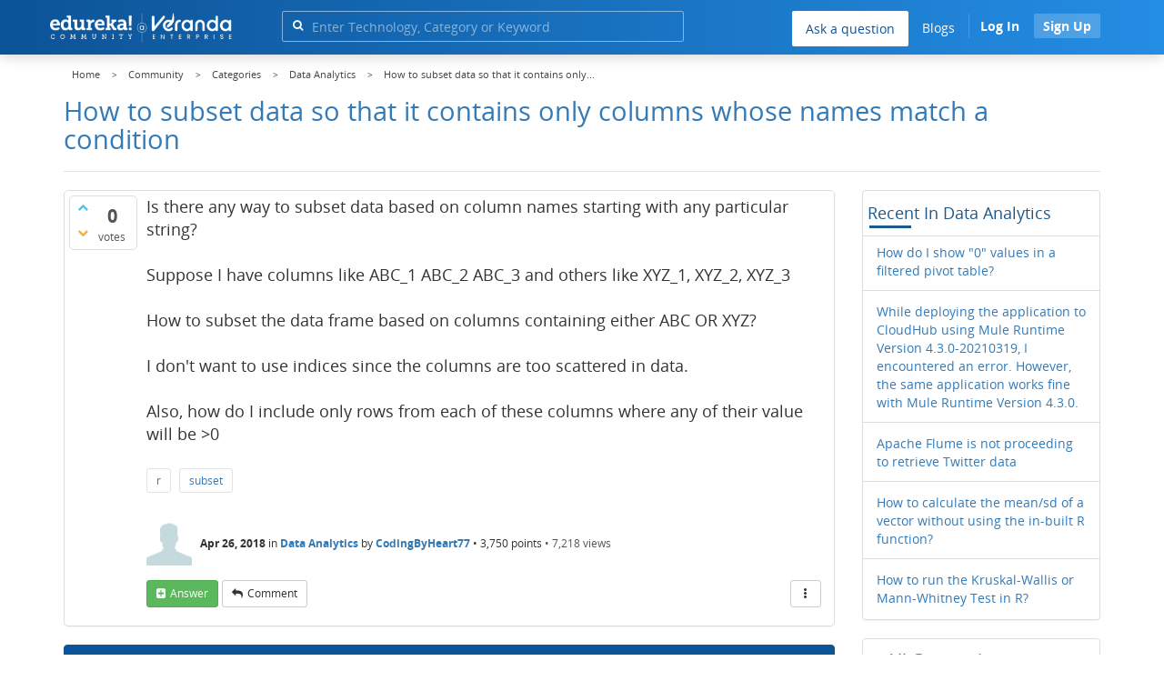

--- FILE ---
content_type: text/html; charset=utf-8
request_url: https://www.edureka.co/community/2322/subset-that-contains-only-columns-whose-names-match-condition
body_size: 26020
content:
<!DOCTYPE html>
<html lang="en">
	<!-- Powered by Question2Answer - http://www.question2answer.org/ -->
	<head>
		<meta http-equiv="content-type" content="text/html; charset=utf-8">
		<meta charset="utf-8">
		<meta name="viewport" content="width=device-width, initial-scale=1">
		<title>How to subset data so that it contains only columns whose names match a condition | Edureka Community</title>
		
        <script>
            var refresh_hash ="1769090410";
            var edurekaurl ="www.edureka.co";
            var catTitle="Data Analytics";
            var clevertap_AccountId = "654-ZKZ-856Z";
            var clevertap_user_id = "";
            var clevertap_user_email = ""; 
            var clevertap_site_Title="How to subset data so that it contains only columns whose names match a condition";
            var donut_theme_url="https://www.edureka.co/community/qa-theme/Donut-theme";
            var donut_new_theme_url="https://d1jnx9ba8s6j9r.cloudfront.net/community/qa-theme/Donut-theme";
            var template="question";
            var askCategories =[];
            var track_utm_source = "";
            var recaptchaKey = "6Lf4mSYUAAAAAEaBoohSdOcvtcUgJg3Dad0R-0aj";
            var ECOM_CATEGORY_ID = "12";
            var ecom_base_url = "https://www.edureka.co";
            var user_api_base_url = "https://api-user.edureka.co";
            var webinar_api_base_url = "https://api-webinars.edureka.co";
            var user_api_token = "775359ee06188eca9c8a47e216069a106ab082145a0311e42d323fc2799dcf67";
            
       </script>
		<script src="https://d1jnx9ba8s6j9r.cloudfront.net/community/qa-theme/Donut-theme/jsver.1769090410/js/edureka-clevertap.js" type="text/javascript"></script>
		<script src="https://d1jnx9ba8s6j9r.cloudfront.net/community/qa-theme/Donut-theme/jsver.1769090410/js/community_clevertap_events.js" type="text/javascript" defer></script>
		<script src="https://d1jnx9ba8s6j9r.cloudfront.net/community/qa-theme/Donut-theme/jsver.1769090410/js/community_clevertap_events_v2.js" type="text/javascript" defer></script>
		 
        <!-- Google Analytics -->
        <script>
            var community_user_id_ga = "null";
            (function (i, s, o, g, r, a, m) {
                i["GoogleAnalyticsObject"] = r;
                i[r] = i[r] || function () {
                    (i[r].q = i[r].q || []).push(arguments)
                }, i[r].l = 1 * new Date();
                a = s.createElement(o),
                        m = s.getElementsByTagName(o)[0];
                a.async = 1;
                a.src = g;
                m.parentNode.insertBefore(a, m)
            })(window, document, "script", "//www.google-analytics.com/analytics.js", "ga");

            ga("create", "UA-33865789-2", "auto");
            ga("set", "userId", community_user_id_ga); // Set the user ID using signed-in user_id.
            ga("send", "pageview");
        </script>
		<script src="https://d1jnx9ba8s6j9r.cloudfront.net/community/qa-theme/Donut-theme/jsver.1769090410/js/community_ga_events.js" type="text/javascript" defer></script>
		
        <script type="text/javascript">
            function createCookie(name, value, days) {
                var expires;

                if (days) {
                    var date = new Date();
                    date.setTime(date.getTime() + (days * 24 * 60 * 60 * 1000));
                    expires = "; expires=" + date.toGMTString();
                } else {
                    expires = "";
                }
                document.cookie = encodeURIComponent(name) + "=" + encodeURIComponent(value) + expires + "; path=/";
            }

            function readCookie(name) {
                var nameEQ = encodeURIComponent(name) + "=";
                var ca = document.cookie.split(";");
                for (var i = 0; i < ca.length; i++) {
                    var c = ca[i];
                    while (c.charAt(0) === " ")
                        c = c.substring(1, c.length);
                    if (c.indexOf(nameEQ) === 0)
                        return decodeURIComponent(c.substring(nameEQ.length, c.length));
                }
                return null;
            }

            if (!readCookie("f_l_i_s_p")) {
                createCookie("f_l_i_s_p", "https://www.edureka.co/community/2322/subset-that-contains-only-columns-whose-names-match-condition", 0);
            }
        </script>
			<script src="https://d1jnx9ba8s6j9r.cloudfront.net/community/qa-theme/Donut-theme/jsver.1769090410/js/community_ga4_events.js" type="text/javascript" defer></script>
			<meta property="og:locale" content="en_US" >
			<meta property="og:title" content="How to subset data so that it contains only columns whose names match a condition">
			<meta property="og:type" content="article">
			<meta property="og:url" content="https://www.edureka.co/community/2322/subset-that-contains-only-columns-whose-names-match-condition">
			<meta property="fb:app_id" content="334689249900154" >
			<meta property="article:publisher" content="https://www.facebook.com/edurekaIN/" >
			<meta itemprop="name" content="How to subset data so that it contains only columns whose names match a condition">
			<meta name="twitter:card" content="summary_large_image" >
			<meta name="twitter:site" content="@edurekaIN" >
			<meta name="twitter:title" content="How to subset data so that it contains only columns whose names match a condition">
			<meta property="og:site_name" content="Edureka Community">
			<meta name="twitter:creator" content="@edurekaIN" > 
			<meta property="og:description" content="Is there any way to subset data based on column names starting with any particular string?  Suppose I ...  columns where any of their value will be &gt;0">
			<meta itemprop="description" content="Is there any way to subset data based on column names starting with any particular string?  Suppose I ...  columns where any of their value will be &gt;0">
			<meta name="twitter:description" content="Is there any way to subset data based on column names starting with any particular string?  Suppose I ...  columns where any of their value will be &gt;0">
			<meta property="og:image" content="https://d1jnx9ba8s6j9r.cloudfront.net/community/imgver.1769090410/categoryimages/1.webp">
			<meta property="og:image:width" content="815" >
			<meta property="og:image:height" content="476" >
			<meta itemprop="image" content="https://d1jnx9ba8s6j9r.cloudfront.net/community/imgver.1769090410/categoryimages/1.webp">
			<meta name="twitter:image" content="https://d1jnx9ba8s6j9r.cloudfront.net/community/imgver.1769090410/categoryimages/1.webp">
			<meta name="description" content="Is there any way to subset data based on column names starting with any particular string?  Suppose I ...  columns where any of their value will be &gt;0">
			<meta name="keywords" content="Data Analytics,r,subset">
			<script src="https://accounts.google.com/gsi/client" defer></script>
			<script > var googleUser = {};
                                let googleButtonWrapper = null;
                                var enableGoogleSignIn = function() {
                                    google.accounts.id.initialize({
                                        client_id: "256344194969-339rculf5eu442p2if4r4p1c395alv33.apps.googleusercontent.com",
                                        callback: handleCredentialResponse
                                    });
                                    googleButtonWrapper = createFakeGoogleWrapper();
                                }; </script>
			<link rel="preload" href="https://d1jnx9ba8s6j9r.cloudfront.net/community/qa-theme/Donut-theme/fonts/OpenSans-Regular.woff?v=1.1.0" as="font" type="font/woff" crossorigin>
				<link rel="preload" href="https://d1jnx9ba8s6j9r.cloudfront.net/community/qa-theme/Donut-theme/fonts/OpenSans-Italic.woff?v=1.1.0" as="font" type="font/woff" crossorigin>
					<link rel="preload" href="https://d1jnx9ba8s6j9r.cloudfront.net/community/qa-theme/Donut-theme/fonts/OpenSans-Bold.woff?v=1.1.0" as="font" type="font/woff" crossorigin>
						<link rel="preload" href="https://d1jnx9ba8s6j9r.cloudfront.net/community/qa-theme/Donut-theme/fonts/OpenSans-BoldItalic.woff?v=1.1.0" as="font" type="font/woff" crossorigin>
							<link rel="preload" href="https://d1jnx9ba8s6j9r.cloudfront.net/community/qa-theme/Donut-theme/fonts/fontawesome-webfont.woff?v=4.2.0" as="font" type="font/woff" crossorigin>
								<link rel="stylesheet" type="text/css" href="https://d1jnx9ba8s6j9r.cloudfront.net/community/qa-theme/Donut-theme/cssver.1769090410/css/font-awesome.min.css?4.2.0">
								<link rel="stylesheet" type="text/css" href="https://d1jnx9ba8s6j9r.cloudfront.net/community/qa-theme/Donut-theme/cssver.1769090410/css/bootstrap.min.css?3.3.5">
								<link rel="stylesheet" type="text/css" href="https://d1jnx9ba8s6j9r.cloudfront.net/community/qa-theme/Donut-theme/cssver.1769090410/css/donut.css?1.6.2">
								<link rel="stylesheet" type="text/css" href="https://d1jnx9ba8s6j9r.cloudfront.net/community/qa-theme/Donut-theme/cssver.1769090410/css/signup.css?1.6.2">
								<link rel="stylesheet" type="text/css" href="https://d1jnx9ba8s6j9r.cloudfront.net/community/qa-theme/Donut-theme/cssver.1769090410/css/open-sans.css?1.6.2">
								<link rel="stylesheet" TYPE="text/css" href="https://www.edureka.co/community/qa-plugin/q2a-breadcrumbs-master/css/default.css">
								<link rel="stylesheet" href="https://www.edureka.co/community/qa-plugin/q2a-ultimate-widgets/widgets/recent_posts/styles/snow.css">
								
					<!-- HTML5 shim and Respond.js IE8 support of HTML5 elements and media queries -->
					   <!--[if lt IE 9]>
					     <script src="https://oss.maxcdn.com/html5shiv/3.7.2/html5shiv.min.js defer"></script>
					     <script src="https://oss.maxcdn.com/respond/1.4.2/respond.min.js defer"></script>
					<![endif]-->
				
								<link rel="canonical" href="https://www.edureka.co/community/2322/subset-that-contains-only-columns-whose-names-match-condition">
								<link rel="search" type="application/opensearchdescription+xml" title="Edureka Community" href="../opensearch.xml">
								<!-- Global site tag (gtag.js) - Google Analytics -->
<script async defer src="https://www.googletagmanager.com/gtag/js?id=UA-108517196-1"></script>
<script defer src="https://www.googletagmanager.com/gtag/js?id=G-6JVFN5CRMW"></script>
<script>
    window.dataLayer = window.dataLayer || [];
    function gtag(){dataLayer.push(arguments);}
    gtag('js', new Date());
    gtag('config', 'UA-108517196-1');
   gtag('config',"G-6JVFN5CRMW");
</script>
<link rel="shortcut icon" href="https://d1jnx9ba8s6j9r.cloudfront.net/imgver.1512806340/img/favicon.ico" type="image/x-icon">
								<script>
								var qa_root = '..\/';
								var qa_request = '2322\/subset-that-contains-only-columns-whose-names-match-condition';
								var qa_wysiwyg_editor_config = {
									filebrowserImageUploadUrl: '..\/wysiwyg-editor-upload?qa_only_image=1',
									defaultLanguage: 'en',
									language: ''
								};
								function qa_display_rule_1(first) {
									var e=document.getElementById('a_notify');
									var a_notify=e && (e.checked || (e.options && e.options[e.selectedIndex].value));
									var e=document.getElementById('a_email_display');
									if (e) { var d=(a_notify); if (first || (e.nodeName=='SPAN')) { e.style.display=d ? '' : 'none'; } else { if (d) { $(e).fadeIn(); } else { $(e).fadeOut(); } } }
									var e=document.getElementById('a_email_shown');
									if (e) { var d=(a_notify); if (first || (e.nodeName=='SPAN')) { e.style.display=d ? '' : 'none'; } else { if (d) { $(e).fadeIn(); } else { $(e).fadeOut(); } } }
									var e=document.getElementById('a_email_hidden');
									if (e) { var d=(!a_notify); if (first || (e.nodeName=='SPAN')) { e.style.display=d ? '' : 'none'; } else { if (d) { $(e).fadeIn(); } else { $(e).fadeOut(); } } }
								}
								function qa_display_rule_2(first) {
									var e=document.getElementById('c2322_notify');
									var c2322_notify=e && (e.checked || (e.options && e.options[e.selectedIndex].value));
									var e=document.getElementById('c2322_email_display');
									if (e) { var d=(c2322_notify); if (first || (e.nodeName=='SPAN')) { e.style.display=d ? '' : 'none'; } else { if (d) { $(e).fadeIn(); } else { $(e).fadeOut(); } } }
									var e=document.getElementById('c2322_email_shown');
									if (e) { var d=(c2322_notify); if (first || (e.nodeName=='SPAN')) { e.style.display=d ? '' : 'none'; } else { if (d) { $(e).fadeIn(); } else { $(e).fadeOut(); } } }
									var e=document.getElementById('c2322_email_hidden');
									if (e) { var d=(!c2322_notify); if (first || (e.nodeName=='SPAN')) { e.style.display=d ? '' : 'none'; } else { if (d) { $(e).fadeIn(); } else { $(e).fadeOut(); } } }
								}
								function qa_display_rule_3(first) {
									var e=document.getElementById('c2324_notify');
									var c2324_notify=e && (e.checked || (e.options && e.options[e.selectedIndex].value));
									var e=document.getElementById('c2324_email_display');
									if (e) { var d=(c2324_notify); if (first || (e.nodeName=='SPAN')) { e.style.display=d ? '' : 'none'; } else { if (d) { $(e).fadeIn(); } else { $(e).fadeOut(); } } }
									var e=document.getElementById('c2324_email_shown');
									if (e) { var d=(c2324_notify); if (first || (e.nodeName=='SPAN')) { e.style.display=d ? '' : 'none'; } else { if (d) { $(e).fadeIn(); } else { $(e).fadeOut(); } } }
									var e=document.getElementById('c2324_email_hidden');
									if (e) { var d=(!c2324_notify); if (first || (e.nodeName=='SPAN')) { e.style.display=d ? '' : 'none'; } else { if (d) { $(e).fadeIn(); } else { $(e).fadeOut(); } } }
								}
								var qa_oldonload = window.onload;
								window.onload = function() {
									if (typeof qa_oldonload == 'function')
										qa_oldonload();
									
									jQuery('#a_notify').click(function() {
										qa_display_rule_1(false);
									});
									qa_display_rule_1(true);
									
									document.getElementById('anew').qa_load=function() { if (qa_ckeditor_a_content = CKEDITOR.replace('a_content', qa_wysiwyg_editor_config)) { qa_ckeditor_a_content.setData(document.getElementById('a_content_ckeditor_data').value); document.getElementById('a_content_ckeditor_ok').value = 1; } };
									document.getElementById('anew').qa_focus=function() { if (qa_ckeditor_a_content) qa_ckeditor_a_content.focus(); };
									
									jQuery('#c2322_notify').click(function() {
										qa_display_rule_2(false);
									});
									qa_display_rule_2(true);
									
									document.getElementById('c2322').qa_load=function() { if (qa_ckeditor_c2322_content = CKEDITOR.replace('c2322_content', qa_wysiwyg_editor_config)) { qa_ckeditor_c2322_content.setData(document.getElementById('c2322_content_ckeditor_data').value); document.getElementById('c2322_content_ckeditor_ok').value = 1; } };
									document.getElementById('c2322').qa_focus=function() { if (qa_ckeditor_c2322_content) qa_ckeditor_c2322_content.focus(); };
									
									jQuery('#c2324_notify').click(function() {
										qa_display_rule_3(false);
									});
									qa_display_rule_3(true);
									
									document.getElementById('c2324').qa_load=function() { if (qa_ckeditor_c2324_content = CKEDITOR.replace('c2324_content', qa_wysiwyg_editor_config)) { qa_ckeditor_c2324_content.setData(document.getElementById('c2324_content_ckeditor_data').value); document.getElementById('c2324_content_ckeditor_ok').value = 1; } };
									document.getElementById('c2324').qa_focus=function() { if (qa_ckeditor_c2324_content) qa_ckeditor_c2324_content.focus(); };
								};
								</script>
								<script src="https://www.edureka.co/community/qa-content/jquery-3.3.1.min.js"></script>
								<script src="https://www.edureka.co/community/qa-content/qa-page.js?1.7.5"></script>
								<script src="https://www.edureka.co/community/qa-content/qa-question.js?1.7.5"></script>
								<script src="../qa-plugin/wysiwyg-editor/ckeditor/ckeditor.js?1.7.5" defer></script>
								<script src="https://d1jnx9ba8s6j9r.cloudfront.net/community/qa-theme/Donut-theme/jsver.1769090410/js/bootstrap.min.js?3.3.5" type="text/javascript" defer></script>
								<script src="https://d1jnx9ba8s6j9r.cloudfront.net/community/qa-theme/Donut-theme/jsver.1769090410/js/donut.js?1.6.2" type="text/javascript" defer></script>
								<script src="https://d1jnx9ba8s6j9r.cloudfront.net/community/qa-theme/Donut-theme/jsver.1769090410/js/formValidation.js?1.6.2" type="text/javascript" defer></script>
								<script src="https://d1jnx9ba8s6j9r.cloudfront.net/community/qa-theme/Donut-theme/jsver.1769090410/js/bootstrapValidator.js?1.6.2" type="text/javascript" defer></script>
								<script src="https://d1jnx9ba8s6j9r.cloudfront.net/community/qa-theme/Donut-theme/jsver.1769090410/js/social-signup.js?1.6.2" type="text/javascript" defer></script>
								<script src="https://d1jnx9ba8s6j9r.cloudfront.net/community/qa-theme/Donut-theme/jsver.1769090410/js/lazyImages.js?1.6.2" type="text/javascript" defer></script>
								<script src="https://d1jnx9ba8s6j9r.cloudfront.net/community/qa-theme/Donut-theme/jsver.1769090410/js/lazyloadContent.js?1.6.2" type="text/javascript" defer></script>
								<script>uw_ajax_url = "https://www.edureka.co/community/qa-plugin/q2a-ultimate-widgets/ajax.php";</script>
								
						<style>
						
						</style>
							</head>
							<body
								class="qa-template-question qa-category-1 qa-body-js-off"
								>
								<p class="new_request" style="display:none">2322/subset-that-contains-only-columns-whose-names-match-condition</p>
								<script>
									var b=document.getElementsByTagName('body')[0];
									b.className=b.className.replace('qa-body-js-off', 'qa-body-js-on');
								</script>
								        <header id="nav-header" class="comm_hdr">
            <nav id="nav" class="navbar navbar-static-top fixed"
                 role="navigation" data-spy="affix" data-offset-top="120">
                <div class="container no-padding">
                    <div class="navbar-header mob_navhd_bx">
                        <button type="button" class="navbar-toggle collapsed" data-toggle="collapse"
                                data-target=".navbar-collapse">
                            <span class="sr-only">Toggle navigation</span>
                            <span class="glyphicon glyphicon-menu-hamburger"></span>
                        </button>
                    </div>
                    <div class="logo-wrapper logo-wrapper_mob">
                        								<div class="qa-logo">
									<a href="https://www.edureka.co" class="qa-logo-link edureka"><img src="https://www.edureka.co/img/Edureka_Community_Logo.webp" alt="edu-community" class="img-responsive edu-comminity-logo-desk desk_lg_bx" style="width:200px;height:33px"></a>
								</div>
                    </div>
                    <div class="col-lg-5 col-md-4 col-sm-4 col-xs-2  custom-search hidden-xs">
                        								<div class="side-search-bar hidden-xs">
									<form class="search-form" role="form" method="get" action="../search" aria-label="search-from">
										
										<div class="input-group">
											<input type="text" name="q" value="" class="qa-search-field form-control" placeholder="Enter Technology, Category or Keyword ">
											<span class="input-group-btn">
												<button type="submit" value="" class="btn qa-search-button" aria-label="search"><span class="fa fa-search"></span></button>
											</span>
										</div>
									</form>
								</div>
                    </div>

                    <div class="col-sm-5 navbar-collapse collapse main-nav navbar-right">
                        <ul class="nav navbar-nav inner-drop-nav mobin-drop-nav">

                                                        <!--                                 <li><a target="_blank" href="https://www.edureka.co/corporate-training">Corporate Training</a></li>
                                                            <li> <a target="_blank"  href="https://www.edureka.co/all-courses">Courses</a></li>
                            -->                                                  <li><div class="menu-back-close-btn visible-xs"><i class="fa fa-angle-left" aria-hidden="true"></i> Back</div></li>
                            <li class="ask_qa_bx"><a href='https://www.edureka.co/community/ask' target="_blank" class="ga-ask-question" data-page="Threads Page">Ask a question</a></li>
                            <li class="blg_bx"><a href='https://www.edureka.co/blog/' target="_blank">Blogs</a></li>
                            <li><div class="open-categories-btn-nav visible-xs">Browse Categories <i class="fa fa-angle-right" aria-hidden="true"></i></div>
                                <ul class="browse-category-section-nav visible-xs">
                                    <li><div class="categories-back-btn-nav"><i class="fa fa-angle-left" aria-hidden="true"></i> Browse Categories</div></li>
                                    <li><a href="https://www.edureka.co/community/generative-ai">Generative AI</a></li><li><a href="https://www.edureka.co/community/power-bi">Power BI</a></li><li><a href="https://www.edureka.co/community/devops-and-agile">DevOps & Agile</a></li><li><a href="https://www.edureka.co/community/category-data-science">Data Science</a></li><li><a href="https://www.edureka.co/community/chatgpt">ChatGPT</a></li><li><a href="https://www.edureka.co/community/cyber-security-&-ethical-hacking">Cyber Security & Ethical Hacking</a></li><li><a href="https://www.edureka.co/community/data-science">Data Analytics</a></li><li><a href="https://www.edureka.co/community/cloud-computing">Cloud Computing</a></li><li><a href="https://www.edureka.co/community/machine-learning">Machine Learning</a></li><li><a href="https://www.edureka.co/community/pmp">PMP</a></li><li><a href="https://www.edureka.co/community/python">Python</a></li><li><a href="https://www.edureka.co/community/salesforce">SalesForce</a></li><li><a href="https://www.edureka.co/community/selenium">Selenium</a></li><li><a href="https://www.edureka.co/community/software-testing">Software Testing</a></li><li><a href="https://www.edureka.co/community/tableau">Tableau</a></li><li><a href="https://www.edureka.co/community/web-development">Web Development</a></li><li><a href="https://www.edureka.co/community/ui-ux-design-certification-course">UI UX Design</a></li><li><a href="https://www.edureka.co/community/java">Java</a></li><li><a href="https://www.edureka.co/community/azure">Azure</a></li><li><a href="https://www.edureka.co/community/database">Database</a></li><li><a href="https://www.edureka.co/community/big-data-hadoop">Big Data Hadoop</a></li><li><a href="https://www.edureka.co/community/blockchain">Blockchain</a></li><li><a href="https://www.edureka.co/community/digital-marketing">Digital Marketing</a></li><li><a href="https://www.edureka.co/community/c#">C#</a></li><li><a href="https://www.edureka.co/community/c">C++</a></li><li><a href="https://www.edureka.co/community/iot-internet-of-things">IoT (Internet of Things)</a></li><li><a href="https://www.edureka.co/community/kotlin">Kotlin</a></li><li><a href="https://www.edureka.co/community/linux-administration">Linux Administration</a></li><li><a href="https://www.edureka.co/community/microstrategy">MicroStrategy</a></li><li><a href="https://www.edureka.co/community/mobile-development">Mobile Development</a></li><li><a href="https://www.edureka.co/community/others">Others</a></li><li><a href="https://www.edureka.co/community/rpa">RPA</a></li><li><a href="https://www.edureka.co/community/talend">Talend</a></li><li><a href="https://www.edureka.co/community/typesript">TypeSript</a></li><li><a href="https://www.edureka.co/community/apache-kafka">Apache Kafka</a></li><li><a href="https://www.edureka.co/community/apache-spark">Apache Spark</a></li><li><a href="https://www.edureka.co/community/career-counselling">Career Counselling</a></li><li><a href="https://www.edureka.co/community/events-&-trending-topics">Events & Trending Topics</a></li><li><a href="https://www.edureka.co/community/ask-us-anything">Ask us Anything!</a></li>                                </ul>
                            </li>

                            

                                                            <li class="donut-navigation pull-right login_before">
                                    
<ul class="nav navbar-nav navbar-right login-nav">
    <li class="dropdown login-dropdown login active btn_align_community_signin community_sign_btn_align">
        <button type="button" class="signin_submit_btn navbar-login-button btn-normal communtity_sig_btn_height btn signIn_popup ga-login-header-click" data-page="Threads Page">Log In</button>
        <button type="button" class="signin_submit_btn navbar-login-button btn-warning communtity_sig_btn_height btn signUp_popup ga-signup-header-click" data-page="Threads Page">Sign Up</button>

<!--        <ul class="dropdown-menu" role="menu" id="login-dropdown-menu">
                        
                                        <li>
                    <div class="login-or">
                        <hr class="hr-or colorgraph">
                        <span class="span-or">or</span>
                    </div>
                </li>
                          
           <form role="form" action=""
                  method="post">
                <li>
                    <label>
                                            </label>
                    <input type="text" class="form-control" id="qa-userid" name="emailhandle"
                           placeholder="">
                </li>

                <li>
                    <label>
                                            </label>
                    <input type="password" class="form-control" id="qa-password" name="password"
                           placeholder="">
                </li>
                <li>
                    <label class="checkbox inline">
                        <input type="checkbox" name="remember" id="qa-rememberme"
                               value="1">                     </label>
                </li>
                <li class="hidden">
                    <input type="hidden" name="code"
                           value="">
                </li>
                <li>
                    <button type="submit" value="" id="qa-login" name="dologin" class="btn btn-primary btn-block">
                                            </button>
                </li>
                <li class="forgot-password">
                    <a href=""></a>
                    |
                    <a href=""></a>
                </li>
            </form>
                
        </ul>-->
    </li>
</ul>
                                </li>
                                                       

                        </ul>
                    </div>
                </div>
                <div class="slideroverlay"></div>
            </nav>
        </header>
        
												<div class="container">
													<div class="top-divider"></div>
												</div>
												<div class="container visible-xs">
													<div class="top-search-bar">
														<form class="search-form" role="form" method="get" action="../search" aria-label="search-from">
															
															<div class="input-group">
																<input type="text" name="q" value="" class="qa-search-field form-control" placeholder="Enter Technology, Category or Keyword ">
																<span class="input-group-btn">
																	<button type="submit" value="" class="btn qa-search-button" aria-label="search"><span class="fa fa-search"></span></button>
																</span>
															</div>
														</form>
													</div>
												</div>
												<main class="donut-masthead">
													<div class="container">
													</div>
													<div class="container">
														<div class="qa-widgets-full qa-widgets-full-top">
															<div class="qa-widget-full qa-widget-full-top">
																<div class="breadcrumb-wrapper">
																	<ul class="breadcrumb clearfix" itemscope itemtype="http://schema.org/BreadcrumbList">
																		<li itemprop="itemListElement" itemscope itemtype="http://schema.org/ListItem"><a href="https://www.edureka.co" itemprop="item"><span itemprop="name">Home</span></a><meta itemprop="position" content="1"></li>
																			<li breadcrumbs-home itemprop="itemListElement" itemscope itemtype="http://schema.org/ListItem" ><a href="https://www.edureka.co/community/" itemprop="item" > <span itemprop="name"> Community </span></a><meta itemprop="position" content="2"></li>
																				<li breadcrumbs-question itemprop="itemListElement" itemscope itemtype="http://schema.org/ListItem" ><a href="https://www.edureka.co/community/categories" itemprop="item" > <span itemprop="name"> Categories </span></a><meta itemprop="position" content="3"></li>
																					<li breadcrumbs-question itemprop="itemListElement" itemscope itemtype="http://schema.org/ListItem" ><a href="https://www.edureka.co/community/data-science" itemprop="item" > <span itemprop="name"> Data Analytics </span></a><meta itemprop="position" content="4"></li>
																						<li breadcrumbs-question itemprop="itemListElement" itemscope itemtype="http://schema.org/ListItem" ><span itemprop="name"> How to subset data so that it contains only... </span><meta itemprop="position" content="5"></li>
																						</ul>
																					</div>
																				</div>
																			</div>
																			
																			<div class="page-title">
																				<h1>
																					<span class="entry-title">How to subset data so that it contains only columns whose names match a condition</span>
																				</h1>
																			</div>
																		</div>
																	</main>
																	<div class="qa-body-wrapper container">
																		
																		<div class="qa-header clearfix">
																			<div class="qa-header-clear clearfix">
																			</div>
																		</div> <!-- END qa-header -->
																		
																		<div class="qa-main-shadow clearfix">
																			
																			<div class="qa-main-wrapper clearfix row">
																				
																				<div class="qa-main col-md-9 col-xs-12 pull-left">
																					<div class="qa-part-q-view">
																						<div class="qa-q-view  hentry question" id="q2322">
																							<form method="post" action="../2322/subset-that-contains-only-columns-whose-names-match-condition">
																								<div class="qa-q-view-stats">
																									<div class="qa-voting qa-voting-net" id="voting_2322">
																										<div class="qa-vote-buttons qa-vote-buttons-net">
																										<button title="Click to vote up" name="vote_2322_1_q2322" data-questionId="2322" data-questiontitle="How to subset data so that it contains only columns whose names match a condition" data-position="" data-category="Data Analytics"onclick="return qa_vote_click(this);" type="submit" value="+" class="qa-vote-first-button qa-vote-up-button"> <span class="fa fa-chevron-up"></span> </button>
																									<button title="Click to vote down" name="vote_2322_-1_q2322"data-questionId="2322" data-questiontitle="How to subset data so that it contains only columns whose names match a condition" data-position="" data-category="Data Analytics"onclick="return qa_vote_click(this);" type="submit" value="&ndash;" class="qa-vote-second-button qa-vote-down-button"> <span class="fa fa-chevron-down"></span> </button>
																								</div>
																								<div class="qa-vote-count qa-vote-count-net">
																									<span class="qa-netvote-count">
																										<span class="qa-netvote-count-data">0<span class="votes-up"><span class="value-title" title="0"></span></span><span class="votes-down"><span class="value-title" title="0"></span></span></span><span class="qa-netvote-count-pad"> votes</span>
																									</span>
																								</div>
																								<div class="qa-vote-clear clearfix">
																								</div>
																							</div>
																						</div>
																						<input type="hidden" name="code" value="0-1769908024-8fbae77ada884377d35d53321b49005cb831c9ec">
																					</form>
																					<div class="qa-q-view-main">
																						<form method="post" action="../2322/subset-that-contains-only-columns-whose-names-match-condition">
																							<div class="qa-q-view-content">
																								<a name="2322"></a><div class="entry-content">Is there any way to subset data based on column names starting with any particular string?<br />
<br />
Suppose I have columns like ABC_1 ABC_2 ABC_3 and others like XYZ_1, XYZ_2, XYZ_3<br />
<br />
How to subset the data frame based on columns containing either ABC OR XYZ?<br />
<br />
I don't want to use indices since the columns are too scattered in data.<br />
<br />
Also, how do I include only rows from each of these columns where any of their value will be &gt;0</div>
																							</div>
																							<div class="qa-q-view-tags clearfix ga-tags" data-category="Data Analytics">
																								<ul class="qa-q-view-tag-list">
																									<li class="qa-q-view-tag-item"><a href="../tag/r" rel="tag" class="ga-tag-link qa-tag-link" data-questionTitle="How to subset data so that it contains only columns whose names match a condition" data-category="Data Analytics" data-questionId="2322">r</a></li>
																									<li class="qa-q-view-tag-item"><a href="../tag/subset" rel="tag" class="ga-tag-link qa-tag-link" data-questionTitle="How to subset data so that it contains only columns whose names match a condition" data-category="Data Analytics" data-questionId="2322">subset</a></li>
																								</ul>
																							</div>
																							<span class="qa-q-view-avatar-meta ga-link" data-category="Data Analytics">
																								<span class="qa-q-view-avatar">
																									<img data-src="https://d1jnx9ba8s6j9r.cloudfront.net/community/qa-theme/Donut-theme/imgver.1769090410/images/default-profile-pic.webp"width="50" height="50" class="lazyImages qa-avatar-image" alt="">
																								</span>
																								<span class="qa-q-view-meta">
																									<span class="qa-q-view-when">
																										<span class="qa-q-view-when-data"><span class="published updated"><span class="value-title" title="2018-04-26T18:25:57+0000">Apr 26, 2018</span></span></span>
																									</span>
																									<span class="qa-q-view-where">
																										<span class="qa-q-view-where-pad">in </span><span class="qa-q-view-where-data"><a href="../data-science" class="ga-cat-link qa-category-link">Data Analytics</a></span>
																									</span>
																									<span class="qa-q-view-who">
																										<span class="qa-q-view-who-pad">by </span>
																									<span class="qa-q-view-who-data"><span class="vcard author"><a href="../user/454339" class="qa-user-link ga-click-user-link">CodingByHeart77</a></span></span><span class=" breakitem visible-xs"></br></span>
																									<span class="qa-q-view-who-points">
																										<span class="qa-q-view-who-points-pad">&bull;&nbsp;</span><span class="qa-q-view-who-points-data">3,750</span><span class="qa-q-view-who-points-pad"> points </span>
																									</span>
																								</span>
																								<span class="qa-q-item-view-count">
																									&bull;
																									<span class="q-item-view">
																										<span class="q-item-view-data">7,218</span><span class="q-item-view-pad"> views</span>
																									</span>
																								</span>
																							</span>
																						</span>
																						<div class="qa-q-view-buttons clearfix">
																							<div class="default-buttons pull-left">
																								<button name="q_doanswer" data-questionId="2322" data-category="Data Analytics" data-questionTitle="How to subset data so that it contains only columns whose names match a condition" id="q_doanswer" onclick="return qa_toggle_element('anew')" title="Answer this question" type="submit" class="qa-form-light-button qa-form-light-button-answer">answer</button>
																								<button name="q_docomment" data-questionId="2322" data-category="Data Analytics" data-questionTitle="How to subset data so that it contains only columns whose names match a condition" onclick="return qa_toggle_element('c2322')" title="Add a comment on this question" type="submit" class="qa-form-light-button qa-form-light-button-comment">comment</button>
																							</div>
																							<div class="action-buttons pull-right">
																								<div class="btn-group">
																									<button type="button" class="qa-form-light-button dropdown-toggle" data-toggle="dropdown" aria-haspopup="true" aria-expanded="false" title="More actions" aria-label="More Actions">
																										<span class="glyphicon glyphicon-option-vertical"></span>
																									</button>
																									<ul class="dropdown-menu action-buttons-dropdown">
																										<li>
																											<button name="q_doflag" onclick="qa_show_waiting_after(this, false);" title="Flag this question as spam or inappropriate" type="submit" class="qa-form-light-button qa-form-light-button-flag">flag</button>
																											
																										</li>
																									</ul>
																								</div>
																							</div>
																						</div>
																						
																						<div class="qa-q-view-c-list" style="display:none;" id="c2322_list">
																						</div> <!-- END qa-c-list -->
																						
																						<input type="hidden" name="code" value="0-1769908024-d44e3fd54f1c84f00aab0bfcfa4dd1fedfbf3088">
																						<input type="hidden" name="qa_click" value="">
																					</form>
																					<div class="qa-c-form" id="c2322" style="display:none;">
																						<h2>Your comment on this question:</h2>
																						<form method="post" action="../2322/subset-that-contains-only-columns-whose-names-match-condition" name="c_form_2322">
																							<table class="qa-form-tall-table">
																								<tr>
																									<td class="qa-form-tall-data">
																										<input name="c2322_content_ckeditor_ok" id="c2322_content_ckeditor_ok" type="hidden" value="0"><input name="c2322_content_ckeditor_data" id="c2322_content_ckeditor_data" type="hidden" value="">
																										<textarea name="c2322_content" rows="4" cols="40" class="qa-form-tall-text  form-control"></textarea>
																									</td>
																								</tr>
																								<tr>
																									<td class="qa-form-tall-label">
																										Your name to display (optional):
																									</td>
																								</tr>
																								<tr>
																									<td class="qa-form-tall-data">
																										<input name="c2322_name" type="text" value="" class="qa-form-tall-text form-control">
																									</td>
																								</tr>
																								<tr>
																									<td class="qa-form-tall-label">
																										<label>
																											<input name="c2322_notify" id="c2322_notify" onclick="if (document.getElementById('c2322_notify').checked) document.getElementById('c2322_email').focus();" type="checkbox" value="1" checked class="qa-form-tall-checkbox">
																											<span id="c2322_email_shown">Email me at this address if a comment is added after mine:</span><span id="c2322_email_hidden" style="display:none;">Email me if a comment is added after mine</span>
																										</label>
																									</td>
																								</tr>
																								<tbody id="c2322_email_display">
																									<tr>
																										<td class="qa-form-tall-data">
																											<input name="c2322_email" id="c2322_email" type="text" value="" class="qa-form-tall-text form-control">
																											<div class="qa-form-tall-note">Privacy: Your email address will only be used for sending these notifications.</div>
																										</td>
																									</tr>
																								</tbody>
																								<tr>
																									<td colspan="1" class="qa-form-tall-buttons ">
																										<button onclick="if (qa_ckeditor_c2322_content) qa_ckeditor_c2322_content.updateElement(); return qa_submit_comment(2322, 2322, this,'How to subset data so that it contains only columns whose names match a condition','Data Analytics',);" title="" type="submit" class="qa-form-tall-button qa-form-tall-button-comment">Add comment</button>
																										<button name="docancel" onclick="return qa_toggle_element()" title="" type="submit" class="qa-form-tall-button qa-form-tall-button-cancel">Cancel</button>
																									</td>
																								</tr>
																							</table>
																							<input type="hidden" name="c2322_editor" value="WYSIWYG Editor">
																							<input type="hidden" name="c2322_doadd" value="1">
																							<input type="hidden" name="c2322_code" value="0-1769908024-de8a6718b026899fc2937ae025bd7bfd78440242">
																						</form>
																					</div> <!-- END qa-c-form -->
																					
																				</div> <!-- END qa-q-view-main -->
																				<div class="qa-q-view-clear clearfix">
																				</div>
																			</div> <!-- END qa-q-view -->
																			
																		</div>
																		<div class="qa-part-a-form">
																			<h2 id="a_list_title">1 answer to this question.</h2>
																			<div class="qa-a-form" id="anew" style="display:none;">
																				<h2>Your answer</h2>
																				<form method="post" action="../2322/subset-that-contains-only-columns-whose-names-match-condition" name="a_form">
																					<table class="qa-form-tall-table">
																						<tr>
																							<td class="qa-form-tall-data">
																								<input name="a_content_ckeditor_ok" id="a_content_ckeditor_ok" type="hidden" value="0"><input name="a_content_ckeditor_data" id="a_content_ckeditor_data" type="hidden" value="">
																								<textarea name="a_content" rows="12" cols="40" class="qa-form-tall-text  form-control"></textarea>
																							</td>
																						</tr>
																						<tr>
																							<td class="qa-form-tall-label">
																								Your name to display (optional):
																							</td>
																						</tr>
																						<tr>
																							<td class="qa-form-tall-data">
																								<input name="a_name" type="text" value="" class="qa-form-tall-text form-control">
																							</td>
																						</tr>
																						<tr>
																							<td class="qa-form-tall-label">
																								<label>
																									<input name="a_notify" id="a_notify" onclick="if (document.getElementById('a_notify').checked) document.getElementById('a_email').focus();" type="checkbox" value="1" checked class="qa-form-tall-checkbox">
																									<span id="a_email_shown">Email me at this address if my answer is selected or commented on:</span><span id="a_email_hidden" style="display:none;">Email me if my answer is selected or commented on</span>
																								</label>
																							</td>
																						</tr>
																						<tbody id="a_email_display">
																							<tr>
																								<td class="qa-form-tall-data">
																									<input name="a_email" id="a_email" type="text" value="" class="qa-form-tall-text form-control">
																									<div class="qa-form-tall-note">Privacy: Your email address will only be used for sending these notifications.</div>
																								</td>
																							</tr>
																						</tbody>
																						<tr>
																							<td colspan="1" class="qa-form-tall-buttons ">
																								<button onclick="if (qa_ckeditor_a_content) qa_ckeditor_a_content.updateElement(); return qa_submit_answer(2322, this,'How to subset data so that it contains only columns whose names match a condition','Data Analytics');" title="" type="submit" class="qa-form-tall-button qa-form-tall-button-answer">Add answer</button>
																								<button name="docancel" onclick="return qa_toggle_element();" title="" type="submit" class="qa-form-tall-button qa-form-tall-button-cancel">Cancel</button>
																							</td>
																						</tr>
																					</table>
																					<input type="hidden" name="a_editor" value="WYSIWYG Editor">
																					<input type="hidden" name="a_doadd" value="1">
																					<input type="hidden" name="code" value="0-1769908024-4fd51a87cbfb086500757bd2228ecc7888708211">
																				</form>
																			</div> <!-- END qa-a-form -->
																			
																		</div>
																		<div class="qa-part-a-list">
																			<div class="qa-a-list" id="a_list">
																				
																				<div class="qa-a-list-item  hentry answer" id="a2324">
																					<form method="post" action="../2322/subset-that-contains-only-columns-whose-names-match-condition">
																						<div class="qa-voting qa-voting-net" id="voting_2324">
																							<div class="qa-vote-buttons qa-vote-buttons-net">
																							<button title="Click to vote up" name="vote_2324_1_a2324" data-questionId="2324" data-questiontitle="How to subset data so that it contains only columns whose names match a condition" data-position="1" data-category="Data Analytics"onclick="return qa_vote_click(this);" type="submit" value="+" class="qa-vote-first-button qa-vote-up-button"> <span class="fa fa-chevron-up"></span> </button>
																						<button title="Click to vote down" name="vote_2324_-1_a2324"data-questionId="2324" data-questiontitle="How to subset data so that it contains only columns whose names match a condition" data-position="1" data-category="Data Analytics"onclick="return qa_vote_click(this);" type="submit" value="&ndash;" class="qa-vote-second-button qa-vote-down-button"> <span class="fa fa-chevron-down"></span> </button>
																					</div>
																					<div class="qa-vote-count qa-vote-count-net">
																						<span class="qa-netvote-count">
																							<span class="qa-netvote-count-data">0<span class="votes-up"><span class="value-title" title="0"></span></span><span class="votes-down"><span class="value-title" title="0"></span></span></span><span class="qa-netvote-count-pad"> votes</span>
																						</span>
																					</div>
																					<div class="qa-vote-clear clearfix">
																					</div>
																				</div>
																				<input type="hidden" name="code" value="0-1769908024-8fbae77ada884377d35d53321b49005cb831c9ec">
																			</form>
																			<div class="qa-a-item-main">
																				<form method="post" action="../2322/subset-that-contains-only-columns-whose-names-match-condition">
																					<div class="qa-a-selection">
																					</div>
																					<div class="qa-a-item-content">
																						<a name="2324"></a><div class="entry-content">


<p style="text-align:left">You can use <strong>grepl </strong>on the names of data frame.</p>

<p style="text-align:left"><strong>grepl&nbsp;</strong>matches a regular expression to a target and returns&nbsp;TRUE&nbsp;if a match is found and&nbsp;FALSE&nbsp;otherwise.</p>

<pre style="text-align:left"><span style="color:rgb(133, 140, 147); font-family:inherit; font-size:13px">#  Data</span><span style="color:rgb(48, 51, 54); font-family:inherit; font-size:13px">
data </span><span style="color:rgb(48, 51, 54); font-family:inherit; font-size:13px">&lt;-</span><span style="color:rgb(48, 51, 54); font-family:inherit; font-size:13px"> data.frame</span><span style="color:rgb(48, 51, 54); font-family:inherit; font-size:13px">(</span><span style="color:rgb(48, 51, 54); font-family:inherit; font-size:13px"> ABC_1 </span><span style="color:rgb(48, 51, 54); font-family:inherit; font-size:13px">=</span><span style="color:rgb(48, 51, 54); font-family:inherit; font-size:13px"> runif</span><span style="color:rgb(48, 51, 54); font-family:inherit; font-size:13px">(</span><span style="color:rgb(125, 39, 39); font-family:inherit; font-size:13px">3</span><span style="color:rgb(48, 51, 54); font-family:inherit; font-size:13px">),</span><span style="color:rgb(48, 51, 54); font-family:inherit; font-size:13px">
            ABC_2 </span><span style="color:rgb(48, 51, 54); font-family:inherit; font-size:13px">=</span><span style="color:rgb(48, 51, 54); font-family:inherit; font-size:13px"> runif</span><span style="color:rgb(48, 51, 54); font-family:inherit; font-size:13px">(</span><span style="color:rgb(125, 39, 39); font-family:inherit; font-size:13px">3</span><span style="color:rgb(48, 51, 54); font-family:inherit; font-size:13px">),</span><span style="color:rgb(48, 51, 54); font-family:inherit; font-size:13px">
            XYZ_1 </span><span style="color:rgb(48, 51, 54); font-family:inherit; font-size:13px">=</span><span style="color:rgb(48, 51, 54); font-family:inherit; font-size:13px"> runif</span><span style="color:rgb(48, 51, 54); font-family:inherit; font-size:13px">(</span><span style="color:rgb(125, 39, 39); font-family:inherit; font-size:13px">3</span><span style="color:rgb(48, 51, 54); font-family:inherit; font-size:13px">),</span><span style="color:rgb(48, 51, 54); font-family:inherit; font-size:13px">
            XYZ_2 </span><span style="color:rgb(48, 51, 54); font-family:inherit; font-size:13px">=</span><span style="color:rgb(48, 51, 54); font-family:inherit; font-size:13px"> runif</span><span style="color:rgb(48, 51, 54); font-family:inherit; font-size:13px">(</span><span style="color:rgb(125, 39, 39); font-family:inherit; font-size:13px">3</span><span style="color:rgb(48, 51, 54); font-family:inherit; font-size:13px">)</span><span style="color:rgb(48, 51, 54); font-family:inherit; font-size:13px"> </span><span style="color:rgb(48, 51, 54); font-family:inherit; font-size:13px">)</span><span style="color:rgb(48, 51, 54); font-family:inherit; font-size:13px">

</span><span style="color:rgb(133, 140, 147); font-family:inherit; font-size:13px">#      ABC_1     ABC_2     XYZ_1     XYZ_2</span><span style="color:rgb(48, 51, 54); font-family:inherit; font-size:13px">
</span><span style="color:rgb(133, 140, 147); font-family:inherit; font-size:13px">#1 0.3792645 0.3614199 0.9793573 0.7139381</span><span style="color:rgb(48, 51, 54); font-family:inherit; font-size:13px">
</span><span style="color:rgb(133, 140, 147); font-family:inherit; font-size:13px">#2 0.1313246 0.9746691 0.7276705 0.0126057</span><span style="color:rgb(48, 51, 54); font-family:inherit; font-size:13px">
</span><span style="color:rgb(133, 140, 147); font-family:inherit; font-size:13px">#3 0.7282680 0.6518444 0.9531389 0.9673290</span><span style="color:rgb(48, 51, 54); font-family:inherit; font-size:13px">

</span><span style="color:rgb(133, 140, 147); font-family:inherit; font-size:13px">#  Use grepl</span><span style="color:rgb(48, 51, 54); font-family:inherit; font-size:13px">
data</span><span style="color:rgb(48, 51, 54); font-family:inherit; font-size:13px">[</span><span style="color:rgb(48, 51, 54); font-family:inherit; font-size:13px"> </span><span style="color:rgb(48, 51, 54); font-family:inherit; font-size:13px">,</span><span style="color:rgb(48, 51, 54); font-family:inherit; font-size:13px"> grepl</span><span style="color:rgb(48, 51, 54); font-family:inherit; font-size:13px">(</span><span style="color:rgb(48, 51, 54); font-family:inherit; font-size:13px"> </span><span style="color:rgb(125, 39, 39); font-family:inherit; font-size:13px">"ABC"</span><span style="color:rgb(48, 51, 54); font-family:inherit; font-size:13px"> </span><span style="color:rgb(48, 51, 54); font-family:inherit; font-size:13px">,</span><span style="color:rgb(48, 51, 54); font-family:inherit; font-size:13px"> names</span><span style="color:rgb(48, 51, 54); font-family:inherit; font-size:13px">(</span><span style="color:rgb(48, 51, 54); font-family:inherit; font-size:13px"> data </span><span style="color:rgb(48, 51, 54); font-family:inherit; font-size:13px">)</span><span style="color:rgb(48, 51, 54); font-family:inherit; font-size:13px"> </span><span style="color:rgb(48, 51, 54); font-family:inherit; font-size:13px">)</span><span style="color:rgb(48, 51, 54); font-family:inherit; font-size:13px"> </span><span style="color:rgb(48, 51, 54); font-family:inherit; font-size:13px">]</span><span style="color:rgb(48, 51, 54); font-family:inherit; font-size:13px">
</span><span style="color:rgb(133, 140, 147); font-family:inherit; font-size:13px">#      ABC_1     ABC_2</span><span style="color:rgb(48, 51, 54); font-family:inherit; font-size:13px">
</span><span style="color:rgb(133, 140, 147); font-family:inherit; font-size:13px">#1 0.3792645 0.3614199</span><span style="color:rgb(48, 51, 54); font-family:inherit; font-size:13px">
</span><span style="color:rgb(133, 140, 147); font-family:inherit; font-size:13px">#2 0.1313246 0.9746691</span><span style="color:rgb(48, 51, 54); font-family:inherit; font-size:13px">
</span><span style="color:rgb(133, 140, 147); font-family:inherit; font-size:13px">#3 0.7282680 0.6518444</span><span style="color:rgb(48, 51, 54); font-family:inherit; font-size:13px">

</span><span style="color:rgb(133, 140, 147); font-family:inherit; font-size:13px">#  grepl returns logical vector </span><span style="color:rgb(48, 51, 54); font-family:inherit; font-size:13px">
grepl</span><span style="color:rgb(48, 51, 54); font-family:inherit; font-size:13px">(</span><span style="color:rgb(48, 51, 54); font-family:inherit; font-size:13px"> </span><span style="color:rgb(125, 39, 39); font-family:inherit; font-size:13px">"ABC"</span><span style="color:rgb(48, 51, 54); font-family:inherit; font-size:13px"> </span><span style="color:rgb(48, 51, 54); font-family:inherit; font-size:13px">,</span><span style="color:rgb(48, 51, 54); font-family:inherit; font-size:13px"> names</span><span style="color:rgb(48, 51, 54); font-family:inherit; font-size:13px">(</span><span style="color:rgb(48, 51, 54); font-family:inherit; font-size:13px"> data </span><span style="color:rgb(48, 51, 54); font-family:inherit; font-size:13px">)</span><span style="color:rgb(48, 51, 54); font-family:inherit; font-size:13px"> </span><span style="color:rgb(48, 51, 54); font-family:inherit; font-size:13px">)</span><span style="color:rgb(48, 51, 54); font-family:inherit; font-size:13px">
</span><span style="color:rgb(133, 140, 147); font-family:inherit; font-size:13px">#[1]  TRUE  TRUE FALSE FALSE</span></pre>

<p style="text-align:left">To answer the second part of the question, make the subset data.frame and then make a vector that indexes the rows to keep (a logical vector)</p>

<pre style="text-align:left"><span style="color:rgb(48, 51, 54); font-family:inherit; font-size:13px">set.seed</span><span style="color:rgb(48, 51, 54); font-family:inherit; font-size:13px">(</span><span style="color:rgb(125, 39, 39); font-family:inherit; font-size:13px">1</span><span style="color:rgb(48, 51, 54); font-family:inherit; font-size:13px">)</span><span style="color:rgb(48, 51, 54); font-family:inherit; font-size:13px">
data </span><span style="color:rgb(48, 51, 54); font-family:inherit; font-size:13px">&lt;-</span><span style="color:rgb(48, 51, 54); font-family:inherit; font-size:13px"> data.frame</span><span style="color:rgb(48, 51, 54); font-family:inherit; font-size:13px">(</span><span style="color:rgb(48, 51, 54); font-family:inherit; font-size:13px"> ABC_1 </span><span style="color:rgb(48, 51, 54); font-family:inherit; font-size:13px">=</span><span style="color:rgb(48, 51, 54); font-family:inherit; font-size:13px"> sample</span><span style="color:rgb(48, 51, 54); font-family:inherit; font-size:13px">(</span><span style="color:rgb(125, 39, 39); font-family:inherit; font-size:13px">0</span><span style="color:rgb(48, 51, 54); font-family:inherit; font-size:13px">:</span><span style="color:rgb(125, 39, 39); font-family:inherit; font-size:13px">1</span><span style="color:rgb(48, 51, 54); font-family:inherit; font-size:13px">,</span><span style="color:rgb(125, 39, 39); font-family:inherit; font-size:13px">3</span><span style="color:rgb(48, 51, 54); font-family:inherit; font-size:13px">,</span><span style="color:rgb(48, 51, 54); font-family:inherit; font-size:13px">repl </span><span style="color:rgb(48, 51, 54); font-family:inherit; font-size:13px">=</span><span style="color:rgb(48, 51, 54); font-family:inherit; font-size:13px"> </span><span style="color:rgb(125, 39, 39); font-family:inherit; font-size:13px">TRUE</span><span style="color:rgb(48, 51, 54); font-family:inherit; font-size:13px">),</span><span style="color:rgb(48, 51, 54); font-family:inherit; font-size:13px">
            ABC_2 </span><span style="color:rgb(48, 51, 54); font-family:inherit; font-size:13px">=</span><span style="color:rgb(48, 51, 54); font-family:inherit; font-size:13px"> sample</span><span style="color:rgb(48, 51, 54); font-family:inherit; font-size:13px">(</span><span style="color:rgb(125, 39, 39); font-family:inherit; font-size:13px">0</span><span style="color:rgb(48, 51, 54); font-family:inherit; font-size:13px">:</span><span style="color:rgb(125, 39, 39); font-family:inherit; font-size:13px">1</span><span style="color:rgb(48, 51, 54); font-family:inherit; font-size:13px">,</span><span style="color:rgb(125, 39, 39); font-family:inherit; font-size:13px">3</span><span style="color:rgb(48, 51, 54); font-family:inherit; font-size:13px">,</span><span style="color:rgb(48, 51, 54); font-family:inherit; font-size:13px">repl </span><span style="color:rgb(48, 51, 54); font-family:inherit; font-size:13px">=</span><span style="color:rgb(48, 51, 54); font-family:inherit; font-size:13px"> </span><span style="color:rgb(125, 39, 39); font-family:inherit; font-size:13px">TRUE</span><span style="color:rgb(48, 51, 54); font-family:inherit; font-size:13px">),</span><span style="color:rgb(48, 51, 54); font-family:inherit; font-size:13px">
            XYZ_1 </span><span style="color:rgb(48, 51, 54); font-family:inherit; font-size:13px">=</span><span style="color:rgb(48, 51, 54); font-family:inherit; font-size:13px"> sample</span><span style="color:rgb(48, 51, 54); font-family:inherit; font-size:13px">(</span><span style="color:rgb(125, 39, 39); font-family:inherit; font-size:13px">0</span><span style="color:rgb(48, 51, 54); font-family:inherit; font-size:13px">:</span><span style="color:rgb(125, 39, 39); font-family:inherit; font-size:13px">1</span><span style="color:rgb(48, 51, 54); font-family:inherit; font-size:13px">,</span><span style="color:rgb(125, 39, 39); font-family:inherit; font-size:13px">3</span><span style="color:rgb(48, 51, 54); font-family:inherit; font-size:13px">,</span><span style="color:rgb(48, 51, 54); font-family:inherit; font-size:13px">repl </span><span style="color:rgb(48, 51, 54); font-family:inherit; font-size:13px">=</span><span style="color:rgb(48, 51, 54); font-family:inherit; font-size:13px"> </span><span style="color:rgb(125, 39, 39); font-family:inherit; font-size:13px">TRUE</span><span style="color:rgb(48, 51, 54); font-family:inherit; font-size:13px">),</span><span style="color:rgb(48, 51, 54); font-family:inherit; font-size:13px">
            XYZ_2 </span><span style="color:rgb(48, 51, 54); font-family:inherit; font-size:13px">=</span><span style="color:rgb(48, 51, 54); font-family:inherit; font-size:13px"> sample</span><span style="color:rgb(48, 51, 54); font-family:inherit; font-size:13px">(</span><span style="color:rgb(125, 39, 39); font-family:inherit; font-size:13px">0</span><span style="color:rgb(48, 51, 54); font-family:inherit; font-size:13px">:</span><span style="color:rgb(125, 39, 39); font-family:inherit; font-size:13px">1</span><span style="color:rgb(48, 51, 54); font-family:inherit; font-size:13px">,</span><span style="color:rgb(125, 39, 39); font-family:inherit; font-size:13px">3</span><span style="color:rgb(48, 51, 54); font-family:inherit; font-size:13px">,</span><span style="color:rgb(48, 51, 54); font-family:inherit; font-size:13px">repl </span><span style="color:rgb(48, 51, 54); font-family:inherit; font-size:13px">=</span><span style="color:rgb(48, 51, 54); font-family:inherit; font-size:13px"> </span><span style="color:rgb(125, 39, 39); font-family:inherit; font-size:13px">TRUE</span><span style="color:rgb(48, 51, 54); font-family:inherit; font-size:13px">)</span><span style="color:rgb(48, 51, 54); font-family:inherit; font-size:13px"> </span><span style="color:rgb(48, 51, 54); font-family:inherit; font-size:13px">)</span><span style="color:rgb(48, 51, 54); font-family:inherit; font-size:13px">

</span><span style="color:rgb(133, 140, 147); font-family:inherit; font-size:13px"># We want to discard the second row because 'all' ABC values are 0:</span><span style="color:rgb(48, 51, 54); font-family:inherit; font-size:13px">
</span><span style="color:rgb(133, 140, 147); font-family:inherit; font-size:13px">#  ABC_1 ABC_2 XYZ_1 XYZ_2</span><span style="color:rgb(48, 51, 54); font-family:inherit; font-size:13px">
</span><span style="color:rgb(133, 140, 147); font-family:inherit; font-size:13px">#1     0     1     1     0</span><span style="color:rgb(48, 51, 54); font-family:inherit; font-size:13px">
</span><span style="color:rgb(133, 140, 147); font-family:inherit; font-size:13px">#2     0     0     1     0</span><span style="color:rgb(48, 51, 54); font-family:inherit; font-size:13px">
</span><span style="color:rgb(133, 140, 147); font-family:inherit; font-size:13px">#3     1     1     1     0</span><span style="color:rgb(48, 51, 54); font-family:inherit; font-size:13px">


data1 </span><span style="color:rgb(48, 51, 54); font-family:inherit; font-size:13px">&lt;-</span><span style="color:rgb(48, 51, 54); font-family:inherit; font-size:13px"> data</span><span style="color:rgb(48, 51, 54); font-family:inherit; font-size:13px">[</span><span style="color:rgb(48, 51, 54); font-family:inherit; font-size:13px"> </span><span style="color:rgb(48, 51, 54); font-family:inherit; font-size:13px">,</span><span style="color:rgb(48, 51, 54); font-family:inherit; font-size:13px"> grepl</span><span style="color:rgb(48, 51, 54); font-family:inherit; font-size:13px">(</span><span style="color:rgb(48, 51, 54); font-family:inherit; font-size:13px"> </span><span style="color:rgb(125, 39, 39); font-family:inherit; font-size:13px">"ABC"</span><span style="color:rgb(48, 51, 54); font-family:inherit; font-size:13px"> </span><span style="color:rgb(48, 51, 54); font-family:inherit; font-size:13px">,</span><span style="color:rgb(48, 51, 54); font-family:inherit; font-size:13px"> names</span><span style="color:rgb(48, 51, 54); font-family:inherit; font-size:13px">(</span><span style="color:rgb(48, 51, 54); font-family:inherit; font-size:13px"> data </span><span style="color:rgb(48, 51, 54); font-family:inherit; font-size:13px">)</span><span style="color:rgb(48, 51, 54); font-family:inherit; font-size:13px"> </span><span style="color:rgb(48, 51, 54); font-family:inherit; font-size:13px">)</span><span style="color:rgb(48, 51, 54); font-family:inherit; font-size:13px"> </span><span style="color:rgb(48, 51, 54); font-family:inherit; font-size:13px">]</span><span style="color:rgb(48, 51, 54); font-family:inherit; font-size:13px">

ind </span><span style="color:rgb(48, 51, 54); font-family:inherit; font-size:13px">&lt;-</span><span style="color:rgb(48, 51, 54); font-family:inherit; font-size:13px"> apply</span><span style="color:rgb(48, 51, 54); font-family:inherit; font-size:13px">(</span><span style="color:rgb(48, 51, 54); font-family:inherit; font-size:13px"> data1 </span><span style="color:rgb(48, 51, 54); font-family:inherit; font-size:13px">,</span><span style="color:rgb(48, 51, 54); font-family:inherit; font-size:13px"> </span><span style="color:rgb(125, 39, 39); font-family:inherit; font-size:13px">1</span><span style="color:rgb(48, 51, 54); font-family:inherit; font-size:13px"> </span><span style="color:rgb(48, 51, 54); font-family:inherit; font-size:13px">,</span><span style="color:rgb(48, 51, 54); font-family:inherit; font-size:13px"> </span><span style="color:rgb(16, 16, 148); font-family:inherit; font-size:13px">function</span><span style="color:rgb(48, 51, 54); font-family:inherit; font-size:13px">(</span><span style="color:rgb(48, 51, 54); font-family:inherit; font-size:13px">x</span><span style="color:rgb(48, 51, 54); font-family:inherit; font-size:13px">)</span><span style="color:rgb(48, 51, 54); font-family:inherit; font-size:13px"> any</span><span style="color:rgb(48, 51, 54); font-family:inherit; font-size:13px">(</span><span style="color:rgb(48, 51, 54); font-family:inherit; font-size:13px"> x </span><span style="color:rgb(48, 51, 54); font-family:inherit; font-size:13px">&gt;</span><span style="color:rgb(48, 51, 54); font-family:inherit; font-size:13px"> </span><span style="color:rgb(125, 39, 39); font-family:inherit; font-size:13px">0</span><span style="color:rgb(48, 51, 54); font-family:inherit; font-size:13px"> </span><span style="color:rgb(48, 51, 54); font-family:inherit; font-size:13px">)</span><span style="color:rgb(48, 51, 54); font-family:inherit; font-size:13px"> </span><span style="color:rgb(48, 51, 54); font-family:inherit; font-size:13px">)</span><span style="color:rgb(48, 51, 54); font-family:inherit; font-size:13px">

data1</span><span style="color:rgb(48, 51, 54); font-family:inherit; font-size:13px">[</span><span style="color:rgb(48, 51, 54); font-family:inherit; font-size:13px"> ind </span><span style="color:rgb(48, 51, 54); font-family:inherit; font-size:13px">,</span><span style="color:rgb(48, 51, 54); font-family:inherit; font-size:13px"> </span><span style="color:rgb(48, 51, 54); font-family:inherit; font-size:13px">]</span><span style="color:rgb(48, 51, 54); font-family:inherit; font-size:13px">
</span><span style="color:rgb(133, 140, 147); font-family:inherit; font-size:13px">#  ABC_1 ABC_2</span><span style="color:rgb(48, 51, 54); font-family:inherit; font-size:13px">
</span><span style="color:rgb(133, 140, 147); font-family:inherit; font-size:13px">#1     0     1</span><span style="color:rgb(48, 51, 54); font-family:inherit; font-size:13px">
</span><span style="color:rgb(133, 140, 147); font-family:inherit; font-size:13px">#3     1     1</span></pre>
</div>
																					</div>
																					<span class="qa-a-item-avatar-meta ga-link" data-category="Data Analytics">
																						<span class="qa-a-item-avatar">
																							<img data-src="https://d1jnx9ba8s6j9r.cloudfront.net/community/qa-theme/Donut-theme/imgver.1769090410/images/default-profile-pic.webp"width="40" height="40" class="lazyImages qa-avatar-image" alt="">
																						</span>
																						<span class="qa-a-item-meta">
																							<a rel="nofollow" href="../2322/subset-that-contains-only-columns-whose-names-match-condition?show=2324#a2324" class="qa-a-item-what">answered</a>
																							<span class="qa-a-item-when">
																								<span class="qa-a-item-when-data"><span class="published updated"><span class="value-title" title="2018-04-26T18:33:31+0000">Apr 27, 2018</span></span></span>
																							</span>
																							<span class="qa-a-item-who">
																								<span class="qa-a-item-who-pad">by </span>
																							<span class="qa-a-item-who-data"><span class="vcard author"><a href="../user/454335" class="qa-user-link ga-click-user-link">Sahiti</a></span></span><span class=" breakitem visible-xs"></br></span>
																							<span class="qa-a-item-who-points">
																								<span class="qa-a-item-who-points-pad">&bull;&nbsp;</span><span class="qa-a-item-who-points-data">6,370</span><span class="qa-a-item-who-points-pad"> points </span>
																							</span>
																						</span>
																					</span>
																				</span>
																				<div class="qa-a-item-buttons clearfix">
																					<div class="default-buttons pull-left">
																						<button name="a2324_docomment" onclick="return qa_toggle_element('c2324')" data-questionId="2322" data-questionTitle="How to subset data so that it contains only columns whose names match a condition" data-category="Data Analytics" data-answerposition="1" title="Add a comment on this answer" type="submit" class="qa-form-light-button qa-form-light-button-comment">comment</button>
																					</div>
																					<div class="action-buttons pull-right">
																						<div class="btn-group">
																							<button type="button" class="qa-form-light-button dropdown-toggle" data-toggle="dropdown" aria-haspopup="true" aria-expanded="false" title="More actions" aria-label="More Actions">
																								<span class="glyphicon glyphicon-option-vertical"></span>
																							</button>
																							<ul class="dropdown-menu action-buttons-dropdown">
																								<li>
																									<button name="a2324_doflag" onclick="return qa_answer_click(2324, 2322, this);" title="Flag this answer as spam or inappropriate" type="submit" class="qa-form-light-button qa-form-light-button-flag">flag</button>
																									
																								</li>
																								<li>
																									<button name="a2324_dofollow" title="Ask a new question relating to this answer" type="submit" class="qa-form-light-button qa-form-light-button-follow">ask related question</button>
																									
																								</li>
																							</ul>
																						</div>
																					</div>
																				</div>
																				
																				<div class="qa-a-item-c-list" style="display:none;" id="c2324_list">
																				</div> <!-- END qa-c-list -->
																				
																				<input type="hidden" name="code" value="0-1769908024-5f5221bafbeb5857068b4807ed1abab96b83b559">
																				<input type="hidden" name="qa_click" value="">
																			</form>
																			<div class="qa-c-form" id="c2324" style="display:none;">
																				<h2>Your comment on this answer:</h2>
																				<form method="post" action="../2322/subset-that-contains-only-columns-whose-names-match-condition" name="c_form_2324">
																					<table class="qa-form-tall-table">
																						<tr>
																							<td class="qa-form-tall-data">
																								<input name="c2324_content_ckeditor_ok" id="c2324_content_ckeditor_ok" type="hidden" value="0"><input name="c2324_content_ckeditor_data" id="c2324_content_ckeditor_data" type="hidden" value="">
																								<textarea name="c2324_content" rows="4" cols="40" class="qa-form-tall-text  form-control"></textarea>
																							</td>
																						</tr>
																						<tr>
																							<td class="qa-form-tall-label">
																								Your name to display (optional):
																							</td>
																						</tr>
																						<tr>
																							<td class="qa-form-tall-data">
																								<input name="c2324_name" type="text" value="" class="qa-form-tall-text form-control">
																							</td>
																						</tr>
																						<tr>
																							<td class="qa-form-tall-label">
																								<label>
																									<input name="c2324_notify" id="c2324_notify" onclick="if (document.getElementById('c2324_notify').checked) document.getElementById('c2324_email').focus();" type="checkbox" value="1" checked class="qa-form-tall-checkbox">
																									<span id="c2324_email_shown">Email me at this address if a comment is added after mine:</span><span id="c2324_email_hidden" style="display:none;">Email me if a comment is added after mine</span>
																								</label>
																							</td>
																						</tr>
																						<tbody id="c2324_email_display">
																							<tr>
																								<td class="qa-form-tall-data">
																									<input name="c2324_email" id="c2324_email" type="text" value="" class="qa-form-tall-text form-control">
																									<div class="qa-form-tall-note">Privacy: Your email address will only be used for sending these notifications.</div>
																								</td>
																							</tr>
																						</tbody>
																						<tr>
																							<td colspan="1" class="qa-form-tall-buttons ">
																								<button onclick="if (qa_ckeditor_c2324_content) qa_ckeditor_c2324_content.updateElement(); return qa_submit_comment(2322, 2324, this,'How to subset data so that it contains only columns whose names match a condition','Data Analytics',1);" title="" type="submit" class="qa-form-tall-button qa-form-tall-button-comment">Add comment</button>
																								<button name="docancel" onclick="return qa_toggle_element()" title="" type="submit" class="qa-form-tall-button qa-form-tall-button-cancel">Cancel</button>
																							</td>
																						</tr>
																					</table>
																					<input type="hidden" name="c2324_editor" value="WYSIWYG Editor">
																					<input type="hidden" name="c2324_doadd" value="1">
																					<input type="hidden" name="c2324_code" value="0-1769908024-a65eadcf2bf79f9e1d48ffd1972c77591ffe99c8">
																				</form>
																			</div> <!-- END qa-c-form -->
																			
																		</div> <!-- END qa-a-item-main -->
																		<div class="qa-a-item-clear clearfix">
																		</div>
																	</div> <!-- END qa-a-list-item -->
																	
																</div> <!-- END qa-a-list -->
																
															</div>
															<div class="qa-widgets-main qa-widgets-main-bottom">
																<div class="qa-widget-main qa-widget-main-bottom">
																	<h2>
																		Related Questions In Data Analytics
																	</h2>
																	<form method="post" action="../2322/subset-that-contains-only-columns-whose-names-match-condition">
																		<div class="qa-q-list">
																			
																			<div class="qa-q-list-item row">
																				<div class="qa-q-item-stats">
																					<div class="qa-voting qa-voting-net" id="voting_636">
																						<div class="qa-vote-buttons qa-vote-buttons-net">
																						<button title="Click to vote up" name="vote_636_1_q636" data-questionId="636" data-questiontitle="How to use a function to repeat a set of procedures on specific set of columns in a data frame?" data-position="" data-category="Data Analytics"onclick="return qa_vote_click(this);" type="submit" value="+" class="qa-vote-first-button qa-vote-up-button"> <span class="fa fa-chevron-up"></span> </button>
																					<button title="Click to vote down" name="vote_636_-1_q636"data-questionId="636" data-questiontitle="How to use a function to repeat a set of procedures on specific set of columns in a data frame?" data-position="" data-category="Data Analytics"onclick="return qa_vote_click(this);" type="submit" value="&ndash;" class="qa-vote-second-button qa-vote-down-button"> <span class="fa fa-chevron-down"></span> </button>
																				</div>
																				<div class="qa-vote-count qa-vote-count-net">
																					<span class="qa-netvote-count">
																						<span class="qa-netvote-count-data">0</span><span class="qa-netvote-count-pad"> votes</span>
																					</span>
																				</div>
																				<div class="qa-vote-clear clearfix">
																				</div>
																			</div>
																			<span class="qa-a-count">
																				<span class="qa-a-count-data">1</span><span class="qa-a-count-pad"> answer</span>
																			</span>
																		</div>
																		<div class="qa-q-item-main">
																			<h2 class="qa-q-item-title">
																				<a href="../636/use-function-repeat-procedures-specific-columns-data-frame" class="ga-heading-click-question" data-category="Data Analytics"id="q636">How to use a function to repeat a set of procedures on specific set of columns in a data frame?</a>
																				
																			</h2>
																			<div class="qa-q-item-detail">
																				<p class="item-description">


You can parse the strings to symbols. ...<a rel="nofollow" href="../636/use-function-repeat-procedures-specific-columns-data-frame?show=639#a639" class="ga-read-more-click-question" data-category="Data Analytics"><b>READ MORE</b></a></p>
																				<span class="qa-q-item-avatar-meta ga-link" data-category="Data Analytics">
																					<span class="qa-q-item-meta">
																						<a rel="nofollow" href="../636/use-function-repeat-procedures-specific-columns-data-frame?show=639#a639" class="qa-q-item-what">answered</a>
																						<span class="qa-q-item-when">
																							<span class="qa-q-item-when-data"><span class="published updated"><span class="value-title" title="2018-04-03T14:10:18+0000">Apr 3, 2018</span></span></span>
																						</span>
																						<span class="qa-q-item-where">
																							<span class="qa-q-item-where-pad">in </span><span class="qa-q-item-where-data"><a href="../data-science" class="ga-cat-link qa-category-link">Data Analytics</a></span>
																						</span>
																						<span class="qa-q-item-who">
																							<span class="qa-q-item-who-pad">by </span>
																						<span class="qa-q-item-who-data"><span class="vcard author"><a href="../user/454336" class="qa-user-link ga-click-user-link">kappa3010</a></span></span><span class=" breakitem visible-xs"></br></span>
																						<span class="qa-q-item-who-points">
																							<span class="qa-q-item-who-points-pad">&bull;&nbsp;</span><span class="qa-q-item-who-points-data">2,090</span><span class="qa-q-item-who-points-pad"> points </span>
																						</span>
																					</span>
																					<span class="qa-q-item-view-count">
																						&bull;
																						<span class="q-item-view">
																							<span class="q-item-view-data">2,969</span><span class="q-item-view-pad"> views</span>
																						</span>
																					</span>
																				</span>
																			</span>
																		</div>
																		<div class="qa-q-item-tags clearfix ga-tags" data-category="Data Analytics">
																			<ul class="qa-q-item-tag-list">
																				<li class="qa-q-item-tag-item"><a href="../tag/data-science" class="ga-tag-link qa-tag-link" data-questionTitle="How to use a function to repeat a set of procedures on specific set of columns in a data frame?" data-category="Data Analytics" data-questionId="636">data-science</a></li>
																				<li class="qa-q-item-tag-item"><a href="../tag/r" class="ga-tag-link qa-tag-link" data-questionTitle="How to use a function to repeat a set of procedures on specific set of columns in a data frame?" data-category="Data Analytics" data-questionId="636">r</a></li>
																				<li class="qa-q-item-tag-item"><a href="../tag/data-science-using-r" class="ga-tag-link qa-tag-link" data-questionTitle="How to use a function to repeat a set of procedures on specific set of columns in a data frame?" data-category="Data Analytics" data-questionId="636">data-science-using-r</a></li>
																			</ul>
																		</div>
																	</div>
																	<div class="qa-q-item-clear clearfix">
																	</div>
																</div> <!-- END qa-q-list-item -->
																
																<div class="qa-q-list-item row">
																	<div class="qa-q-item-stats">
																		<div class="qa-voting qa-voting-net" id="voting_731">
																			<div class="qa-vote-buttons qa-vote-buttons-net">
																			<button title="Click to vote up" name="vote_731_1_q731" data-questionId="731" data-questiontitle="How can I use parallel so that it preserves the list of data frames" data-position="" data-category="Data Analytics"onclick="return qa_vote_click(this);" type="submit" value="+" class="qa-vote-first-button qa-vote-up-button"> <span class="fa fa-chevron-up"></span> </button>
																		<button title="Click to vote down" name="vote_731_-1_q731"data-questionId="731" data-questiontitle="How can I use parallel so that it preserves the list of data frames" data-position="" data-category="Data Analytics"onclick="return qa_vote_click(this);" type="submit" value="&ndash;" class="qa-vote-second-button qa-vote-down-button"> <span class="fa fa-chevron-down"></span> </button>
																	</div>
																	<div class="qa-vote-count qa-vote-count-net">
																		<span class="qa-netvote-count">
																			<span class="qa-netvote-count-data">0</span><span class="qa-netvote-count-pad"> votes</span>
																		</span>
																	</div>
																	<div class="qa-vote-clear clearfix">
																	</div>
																</div>
																<span class="qa-a-count">
																	<span class="qa-a-count-data">1</span><span class="qa-a-count-pad"> answer</span>
																</span>
															</div>
															<div class="qa-q-item-main">
																<h2 class="qa-q-item-title">
																	<a href="../731/how-can-use-parallel-that-it-preserves-the-list-of-data-frames" class="ga-heading-click-question" data-category="Data Analytics"id="q731">How can I use parallel so that it preserves the list of data frames</a>
																	
																</h2>
																<div class="qa-q-item-detail">
																	<p class="item-description">


You can use pmap as follows:

nc &lt;- ...<a rel="nofollow" href="../731/how-can-use-parallel-that-it-preserves-the-list-of-data-frames?show=733#a733" class="ga-read-more-click-question" data-category="Data Analytics"><b>READ MORE</b></a></p>
																	<span class="qa-q-item-avatar-meta ga-link" data-category="Data Analytics">
																		<span class="qa-q-item-meta">
																			<a rel="nofollow" href="../731/how-can-use-parallel-that-it-preserves-the-list-of-data-frames?show=733#a733" class="qa-q-item-what">answered</a>
																			<span class="qa-q-item-when">
																				<span class="qa-q-item-when-data"><span class="published updated"><span class="value-title" title="2018-04-04T17:32:11+0000">Apr 4, 2018</span></span></span>
																			</span>
																			<span class="qa-q-item-where">
																				<span class="qa-q-item-where-pad">in </span><span class="qa-q-item-where-data"><a href="../data-science" class="ga-cat-link qa-category-link">Data Analytics</a></span>
																			</span>
																			<span class="qa-q-item-who">
																				<span class="qa-q-item-who-pad">by </span>
																			<span class="qa-q-item-who-data"><span class="vcard author"><a href="../user/454336" class="qa-user-link ga-click-user-link">kappa3010</a></span></span><span class=" breakitem visible-xs"></br></span>
																			<span class="qa-q-item-who-points">
																				<span class="qa-q-item-who-points-pad">&bull;&nbsp;</span><span class="qa-q-item-who-points-data">2,090</span><span class="qa-q-item-who-points-pad"> points </span>
																			</span>
																		</span>
																		<span class="qa-q-item-view-count">
																			&bull;
																			<span class="q-item-view">
																				<span class="q-item-view-data">2,238</span><span class="q-item-view-pad"> views</span>
																			</span>
																		</span>
																	</span>
																</span>
															</div>
															<div class="qa-q-item-tags clearfix ga-tags" data-category="Data Analytics">
																<ul class="qa-q-item-tag-list">
																	<li class="qa-q-item-tag-item"><a href="../tag/data-science-using-r" class="ga-tag-link qa-tag-link" data-questionTitle="How can I use parallel so that it preserves the list of data frames" data-category="Data Analytics" data-questionId="731">data-science-using-r</a></li>
																	<li class="qa-q-item-tag-item"><a href="../tag/data-science" class="ga-tag-link qa-tag-link" data-questionTitle="How can I use parallel so that it preserves the list of data frames" data-category="Data Analytics" data-questionId="731">data-science</a></li>
																	<li class="qa-q-item-tag-item"><a href="../tag/r" class="ga-tag-link qa-tag-link" data-questionTitle="How can I use parallel so that it preserves the list of data frames" data-category="Data Analytics" data-questionId="731">r</a></li>
																</ul>
															</div>
														</div>
														<div class="qa-q-item-clear clearfix">
														</div>
													</div> <!-- END qa-q-list-item -->
													
													<div class="qa-q-list-item row">
														<div class="qa-q-item-stats">
															<div class="qa-voting qa-voting-net" id="voting_923">
																<div class="qa-vote-buttons qa-vote-buttons-net">
																<button title="Click to vote up" name="vote_923_1_q923" data-questionId="923" data-questiontitle="How to spilt a column of a data frame into multiple columns" data-position="" data-category="Data Analytics"onclick="return qa_vote_click(this);" type="submit" value="+" class="qa-vote-first-button qa-vote-up-button"> <span class="fa fa-chevron-up"></span> </button>
															<button title="Click to vote down" name="vote_923_-1_q923"data-questionId="923" data-questiontitle="How to spilt a column of a data frame into multiple columns" data-position="" data-category="Data Analytics"onclick="return qa_vote_click(this);" type="submit" value="&ndash;" class="qa-vote-second-button qa-vote-down-button"> <span class="fa fa-chevron-down"></span> </button>
														</div>
														<div class="qa-vote-count qa-vote-count-net">
															<span class="qa-netvote-count">
																<span class="qa-netvote-count-data">0</span><span class="qa-netvote-count-pad"> votes</span>
															</span>
														</div>
														<div class="qa-vote-clear clearfix">
														</div>
													</div>
													<span class="qa-a-count">
														<span class="qa-a-count-data">1</span><span class="qa-a-count-pad"> answer</span>
													</span>
												</div>
												<div class="qa-q-item-main">
													<h2 class="qa-q-item-title">
														<a href="../923/how-to-spilt-a-column-of-a-data-frame-into-multiple-columns" class="ga-heading-click-question" data-category="Data Analytics"id="q923">How to spilt a column of a data frame into multiple columns</a>
														
													</h2>
													<div class="qa-q-item-detail">
														<p class="item-description">


it is easily achievable by using "stringr" ...<a rel="nofollow" href="../923/how-to-spilt-a-column-of-a-data-frame-into-multiple-columns?show=929#a929" class="ga-read-more-click-question" data-category="Data Analytics"><b>READ MORE</b></a></p>
														<span class="qa-q-item-avatar-meta ga-link" data-category="Data Analytics">
															<span class="qa-q-item-meta">
																<a rel="nofollow" href="../923/how-to-spilt-a-column-of-a-data-frame-into-multiple-columns?show=929#a929" class="qa-q-item-what">answered</a>
																<span class="qa-q-item-when">
																	<span class="qa-q-item-when-data"><span class="published updated"><span class="value-title" title="2018-04-09T14:11:03+0000">Apr 9, 2018</span></span></span>
																</span>
																<span class="qa-q-item-where">
																	<span class="qa-q-item-where-pad">in </span><span class="qa-q-item-where-data"><a href="../data-science" class="ga-cat-link qa-category-link">Data Analytics</a></span>
																</span>
																<span class="qa-q-item-who">
																	<span class="qa-q-item-who-pad">by </span>
																<span class="qa-q-item-who-data"><span class="vcard author"><a href="../user/454338" class="qa-user-link ga-click-user-link">DeepCoder786</a></span></span><span class=" breakitem visible-xs"></br></span>
																<span class="qa-q-item-who-points">
																	<span class="qa-q-item-who-points-pad">&bull;&nbsp;</span><span class="qa-q-item-who-points-data">1,720</span><span class="qa-q-item-who-points-pad"> points </span>
																</span>
															</span>
															<span class="qa-q-item-view-count">
																&bull;
																<span class="q-item-view">
																	<span class="q-item-view-data">2,954</span><span class="q-item-view-pad"> views</span>
																</span>
															</span>
														</span>
													</span>
												</div>
												<div class="qa-q-item-tags clearfix ga-tags" data-category="Data Analytics">
													<ul class="qa-q-item-tag-list">
														<li class="qa-q-item-tag-item"><a href="../tag/r" class="ga-tag-link qa-tag-link" data-questionTitle="How to spilt a column of a data frame into multiple columns" data-category="Data Analytics" data-questionId="923">r</a></li>
														<li class="qa-q-item-tag-item"><a href="../tag/dataframe" class="ga-tag-link qa-tag-link" data-questionTitle="How to spilt a column of a data frame into multiple columns" data-category="Data Analytics" data-questionId="923">dataframe</a></li>
														<li class="qa-q-item-tag-item"><a href="../tag/r-programming" class="ga-tag-link qa-tag-link" data-questionTitle="How to spilt a column of a data frame into multiple columns" data-category="Data Analytics" data-questionId="923">r-programming</a></li>
													</ul>
												</div>
											</div>
											<div class="qa-q-item-clear clearfix">
											</div>
										</div> <!-- END qa-q-list-item -->
										
										<div class="qa-q-list-item row">
											<div class="qa-q-item-stats">
												<div class="qa-voting qa-voting-net" id="voting_1074">
													<div class="qa-vote-buttons qa-vote-buttons-net">
													<button title="Click to vote up" name="vote_1074_1_q1074" data-questionId="1074" data-questiontitle="How to change column names of a Data frame?" data-position="" data-category="Data Analytics"onclick="return qa_vote_click(this);" type="submit" value="+" class="qa-vote-first-button qa-vote-up-button"> <span class="fa fa-chevron-up"></span> </button>
												<button title="Click to vote down" name="vote_1074_-1_q1074"data-questionId="1074" data-questiontitle="How to change column names of a Data frame?" data-position="" data-category="Data Analytics"onclick="return qa_vote_click(this);" type="submit" value="&ndash;" class="qa-vote-second-button qa-vote-down-button"> <span class="fa fa-chevron-down"></span> </button>
											</div>
											<div class="qa-vote-count qa-vote-count-net">
												<span class="qa-netvote-count">
													<span class="qa-netvote-count-data">+1</span><span class="qa-netvote-count-pad"> vote</span>
												</span>
											</div>
											<div class="qa-vote-clear clearfix">
											</div>
										</div>
										<span class="qa-a-count">
											<span class="qa-a-count-data">3</span><span class="qa-a-count-pad"> answers</span>
										</span>
									</div>
									<div class="qa-q-item-main">
										<h2 class="qa-q-item-title">
											<a href="../1074/how-to-change-column-names-of-a-data-frame" class="ga-heading-click-question" data-category="Data Analytics"id="q1074">How to change column names of a Data frame?</a>
											
										</h2>
										<div class="qa-q-item-detail">
											<p class="item-description">


Hi,

To change the name of a column ...<a rel="nofollow" href="../1074/how-to-change-column-names-of-a-data-frame?show=91229#a91229" class="ga-read-more-click-question" data-category="Data Analytics"><b>READ MORE</b></a></p>
											<span class="qa-q-item-avatar-meta ga-link" data-category="Data Analytics">
												<span class="qa-q-item-meta">
													<a rel="nofollow" href="../1074/how-to-change-column-names-of-a-data-frame?show=91229#a91229" class="qa-q-item-what">answered</a>
													<span class="qa-q-item-when">
														<span class="qa-q-item-when-data"><span class="published updated"><span class="value-title" title="2020-10-30T16:27:12+0000">Oct 30, 2020</span></span></span>
													</span>
													<span class="qa-q-item-where">
														<span class="qa-q-item-where-pad">in </span><span class="qa-q-item-where-data"><a href="../data-science" class="ga-cat-link qa-category-link">Data Analytics</a></span>
													</span>
													<span class="qa-q-item-who">
														<span class="qa-q-item-who-pad">by </span>
													<span class="qa-q-item-who-data"><span class="vcard author"><a href="../user/895497" class="qa-user-link ga-click-user-link">MD</a></span></span><span class=" breakitem visible-xs"></br></span>
													<span class="qa-q-item-who-points">
														<span class="qa-q-item-who-points-pad">&bull;&nbsp;</span><span class="qa-q-item-who-points-data">95,460</span><span class="qa-q-item-who-points-pad"> points </span>
													</span>
												</span>
												<span class="qa-q-item-view-count">
													&bull;
													<span class="q-item-view">
														<span class="q-item-view-data">2,775</span><span class="q-item-view-pad"> views</span>
													</span>
												</span>
											</span>
										</span>
									</div>
									<div class="qa-q-item-tags clearfix ga-tags" data-category="Data Analytics">
										<ul class="qa-q-item-tag-list">
											<li class="qa-q-item-tag-item"><a href="../tag/r" class="ga-tag-link qa-tag-link" data-questionTitle="How to change column names of a Data frame?" data-category="Data Analytics" data-questionId="1074">r</a></li>
											<li class="qa-q-item-tag-item"><a href="../tag/r-programming" class="ga-tag-link qa-tag-link" data-questionTitle="How to change column names of a Data frame?" data-category="Data Analytics" data-questionId="1074">r-programming</a></li>
											<li class="qa-q-item-tag-item"><a href="../tag/dataframe" class="ga-tag-link qa-tag-link" data-questionTitle="How to change column names of a Data frame?" data-category="Data Analytics" data-questionId="1074">dataframe</a></li>
										</ul>
									</div>
								</div>
								<div class="qa-q-item-clear clearfix">
								</div>
							</div> <!-- END qa-q-list-item -->
							
							<div class="qa-q-list-item row">
								<div class="qa-q-item-stats">
									<div class="qa-voting qa-voting-net" id="voting_3625">
										<div class="qa-vote-buttons qa-vote-buttons-net">
										<button title="Click to vote up" name="vote_3625_1_q3625" data-questionId="3625" data-questiontitle="Any filter based on conditional criteria in r?" data-position="" data-category="Data Analytics"onclick="return qa_vote_click(this);" type="submit" value="+" class="qa-vote-first-button qa-vote-up-button"> <span class="fa fa-chevron-up"></span> </button>
									<button title="Click to vote down" name="vote_3625_-1_q3625"data-questionId="3625" data-questiontitle="Any filter based on conditional criteria in r?" data-position="" data-category="Data Analytics"onclick="return qa_vote_click(this);" type="submit" value="&ndash;" class="qa-vote-second-button qa-vote-down-button"> <span class="fa fa-chevron-down"></span> </button>
								</div>
								<div class="qa-vote-count qa-vote-count-net">
									<span class="qa-netvote-count">
										<span class="qa-netvote-count-data">0</span><span class="qa-netvote-count-pad"> votes</span>
									</span>
								</div>
								<div class="qa-vote-clear clearfix">
								</div>
							</div>
							<span class="qa-a-count">
								<span class="qa-a-count-data">1</span><span class="qa-a-count-pad"> answer</span>
							</span>
						</div>
						<div class="qa-q-item-main">
							<h2 class="qa-q-item-title">
								<a href="../3625/any-filter-based-on-conditional-criteria-in-r" class="ga-heading-click-question" data-category="Data Analytics"id="q3625">Any filter based on conditional criteria in r?</a>
								
							</h2>
							<div class="qa-q-item-detail">
								<p class="item-description">


Consider a data frame like this:

#Create DF
 ...<a rel="nofollow" href="../3625/any-filter-based-on-conditional-criteria-in-r?show=3626#a3626" class="ga-read-more-click-question" data-category="Data Analytics"><b>READ MORE</b></a></p>
								<span class="qa-q-item-avatar-meta ga-link" data-category="Data Analytics">
									<span class="qa-q-item-meta">
										<a rel="nofollow" href="../3625/any-filter-based-on-conditional-criteria-in-r?show=3626#a3626" class="qa-q-item-what">answered</a>
										<span class="qa-q-item-when">
											<span class="qa-q-item-when-data"><span class="published updated"><span class="value-title" title="2018-05-11T16:13:42+0000">May 11, 2018</span></span></span>
										</span>
										<span class="qa-q-item-where">
											<span class="qa-q-item-where-pad">in </span><span class="qa-q-item-where-data"><a href="../data-science" class="ga-cat-link qa-category-link">Data Analytics</a></span>
										</span>
										<span class="qa-q-item-who">
											<span class="qa-q-item-who-pad">by </span>
										<span class="qa-q-item-who-data"><span class="vcard author"><a href="../user/454335" class="qa-user-link ga-click-user-link">Sahiti</a></span></span><span class=" breakitem visible-xs"></br></span>
										<span class="qa-q-item-who-points">
											<span class="qa-q-item-who-points-pad">&bull;&nbsp;</span><span class="qa-q-item-who-points-data">6,370</span><span class="qa-q-item-who-points-pad"> points </span>
										</span>
									</span>
									<span class="qa-q-item-view-count">
										&bull;
										<span class="q-item-view">
											<span class="q-item-view-data">2,912</span><span class="q-item-view-pad"> views</span>
										</span>
									</span>
								</span>
							</span>
						</div>
						<div class="qa-q-item-tags clearfix ga-tags" data-category="Data Analytics">
							<ul class="qa-q-item-tag-list">
								<li class="qa-q-item-tag-item"><a href="../tag/r" class="ga-tag-link qa-tag-link" data-questionTitle="Any filter based on conditional criteria in r?" data-category="Data Analytics" data-questionId="3625">r</a></li>
								<li class="qa-q-item-tag-item"><a href="../tag/subset" class="ga-tag-link qa-tag-link" data-questionTitle="Any filter based on conditional criteria in r?" data-category="Data Analytics" data-questionId="3625">subset</a></li>
								<li class="qa-q-item-tag-item"><a href="../tag/filter" class="ga-tag-link qa-tag-link" data-questionTitle="Any filter based on conditional criteria in r?" data-category="Data Analytics" data-questionId="3625">filter</a></li>
							</ul>
						</div>
					</div>
					<div class="qa-q-item-clear clearfix">
					</div>
				</div> <!-- END qa-q-list-item -->
				
				<div class="qa-q-list-item row">
					<div class="qa-q-item-stats">
						<div class="qa-voting qa-voting-net" id="voting_13">
							<div class="qa-vote-buttons qa-vote-buttons-net">
							<button title="Click to vote up" name="vote_13_1_q13" data-questionId="13" data-questiontitle="Big Data transformations with R" data-position="" data-category="Data Analytics"onclick="return qa_vote_click(this);" type="submit" value="+" class="qa-vote-first-button qa-vote-up-button"> <span class="fa fa-chevron-up"></span> </button>
						<button title="Click to vote down" name="vote_13_-1_q13"data-questionId="13" data-questiontitle="Big Data transformations with R" data-position="" data-category="Data Analytics"onclick="return qa_vote_click(this);" type="submit" value="&ndash;" class="qa-vote-second-button qa-vote-down-button"> <span class="fa fa-chevron-down"></span> </button>
					</div>
					<div class="qa-vote-count qa-vote-count-net">
						<span class="qa-netvote-count">
							<span class="qa-netvote-count-data">0</span><span class="qa-netvote-count-pad"> votes</span>
						</span>
					</div>
					<div class="qa-vote-clear clearfix">
					</div>
				</div>
				<span class="qa-a-count">
					<span class="qa-a-count-data">1</span><span class="qa-a-count-pad"> answer</span>
				</span>
			</div>
			<div class="qa-q-item-main">
				<h2 class="qa-q-item-title">
					<a href="../13/big-data-transformations-with-r" class="ga-heading-click-question" data-category="Data Analytics"id="q13">Big Data transformations with R</a>
					
				</h2>
				<div class="qa-q-item-detail">
					<p class="item-description">


Dear Koushik,



Hope you are doing great.



You can ...<a rel="nofollow" href="../13/big-data-transformations-with-r?show=14#a14" class="ga-read-more-click-question" data-category="Data Analytics"><b>READ MORE</b></a></p>
					<span class="qa-q-item-avatar-meta ga-link" data-category="Data Analytics">
						<span class="qa-q-item-meta">
							<a rel="nofollow" href="../13/big-data-transformations-with-r?show=14#a14" class="qa-q-item-what">answered</a>
							<span class="qa-q-item-when">
								<span class="qa-q-item-when-data"><span class="published updated"><span class="value-title" title="2017-12-17T23:40:44+0000">Dec 18, 2017</span></span></span>
							</span>
							<span class="qa-q-item-where">
								<span class="qa-q-item-where-pad">in </span><span class="qa-q-item-where-data"><a href="../data-science" class="ga-cat-link qa-category-link">Data Analytics</a></span>
							</span>
							<span class="qa-q-item-who">
								<span class="qa-q-item-who-pad">by </span>
							<span class="qa-q-item-who-data"><span class="vcard author"><a href="../user/454307" class="qa-user-link ga-click-user-link">Sudhir</a></span></span><span class=" breakitem visible-xs"></br></span>
							<span class="qa-q-item-who-points">
								<span class="qa-q-item-who-points-pad">&bull;&nbsp;</span><span class="qa-q-item-who-points-data">1,570</span><span class="qa-q-item-who-points-pad"> points </span>
							</span>
						</span>
						<span class="qa-q-item-view-count">
							&bull;
							<span class="q-item-view">
								<span class="q-item-view-data">2,179</span><span class="q-item-view-pad"> views</span>
							</span>
						</span>
					</span>
				</span>
			</div>
			<div class="qa-q-item-tags clearfix ga-tags" data-category="Data Analytics">
				<ul class="qa-q-item-tag-list">
					<li class="qa-q-item-tag-item"><a href="../tag/big-data" class="ga-tag-link qa-tag-link" data-questionTitle="Big Data transformations with R" data-category="Data Analytics" data-questionId="13">big-data</a></li>
					<li class="qa-q-item-tag-item"><a href="../tag/r" class="ga-tag-link qa-tag-link" data-questionTitle="Big Data transformations with R" data-category="Data Analytics" data-questionId="13">r</a></li>
				</ul>
			</div>
		</div>
		<div class="qa-q-item-clear clearfix">
		</div>
	</div> <!-- END qa-q-list-item -->
	
	<div class="qa-q-list-item row">
		<div class="qa-q-item-stats">
			<div class="qa-voting qa-voting-net" id="voting_167">
				<div class="qa-vote-buttons qa-vote-buttons-net">
				<button title="Click to vote up" name="vote_167_1_q167" data-questionId="167" data-questiontitle="Transforming a key/value string into distinct rows in R" data-position="" data-category="Data Analytics"onclick="return qa_vote_click(this);" type="submit" value="+" class="qa-vote-first-button qa-vote-up-button"> <span class="fa fa-chevron-up"></span> </button>
			<button title="Click to vote down" name="vote_167_-1_q167"data-questionId="167" data-questiontitle="Transforming a key/value string into distinct rows in R" data-position="" data-category="Data Analytics"onclick="return qa_vote_click(this);" type="submit" value="&ndash;" class="qa-vote-second-button qa-vote-down-button"> <span class="fa fa-chevron-down"></span> </button>
		</div>
		<div class="qa-vote-count qa-vote-count-net">
			<span class="qa-netvote-count">
				<span class="qa-netvote-count-data">0</span><span class="qa-netvote-count-pad"> votes</span>
			</span>
		</div>
		<div class="qa-vote-clear clearfix">
		</div>
	</div>
	<span class="qa-a-count">
		<span class="qa-a-count-data">2</span><span class="qa-a-count-pad"> answers</span>
	</span>
</div>
<div class="qa-q-item-main">
	<h2 class="qa-q-item-title">
		<a href="../167/transforming-a-key-value-string-into-distinct-rows-in-r" class="ga-heading-click-question" data-category="Data Analytics"id="q167">Transforming a key/value string into distinct rows in R</a>
		
	</h2>
	<div class="qa-q-item-detail">
		<p class="item-description">


We would start off by loading the ...<a rel="nofollow" href="../167/transforming-a-key-value-string-into-distinct-rows-in-r?show=171#a171" class="ga-read-more-click-question" data-category="Data Analytics"><b>READ MORE</b></a></p>
		<span class="qa-q-item-avatar-meta ga-link" data-category="Data Analytics">
			<span class="qa-q-item-meta">
				<a rel="nofollow" href="../167/transforming-a-key-value-string-into-distinct-rows-in-r?show=171#a171" class="qa-q-item-what">answered</a>
				<span class="qa-q-item-when">
					<span class="qa-q-item-when-data"><span class="published updated"><span class="value-title" title="2018-03-26T15:43:19+0000">Mar 26, 2018</span></span></span>
				</span>
				<span class="qa-q-item-where">
					<span class="qa-q-item-where-pad">in </span><span class="qa-q-item-where-data"><a href="../data-science" class="ga-cat-link qa-category-link">Data Analytics</a></span>
				</span>
				<span class="qa-q-item-who">
					<span class="qa-q-item-who-pad">by </span>
				<span class="qa-q-item-who-data"><span class="vcard author"><a href="../user/325089" class="qa-user-link ga-click-user-link">Bharani</a></span></span><span class=" breakitem visible-xs"></br></span>
				<span class="qa-q-item-who-points">
					<span class="qa-q-item-who-points-pad">&bull;&nbsp;</span><span class="qa-q-item-who-points-data">4,660</span><span class="qa-q-item-who-points-pad"> points </span>
				</span>
			</span>
			<span class="qa-q-item-view-count">
				&bull;
				<span class="q-item-view">
					<span class="q-item-view-data">2,508</span><span class="q-item-view-pad"> views</span>
				</span>
			</span>
		</span>
	</span>
</div>
<div class="qa-q-item-tags clearfix ga-tags" data-category="Data Analytics">
	<ul class="qa-q-item-tag-list">
		<li class="qa-q-item-tag-item"><a href="../tag/data-science" class="ga-tag-link qa-tag-link" data-questionTitle="Transforming a key/value string into distinct rows in R" data-category="Data Analytics" data-questionId="167">data-science</a></li>
		<li class="qa-q-item-tag-item"><a href="../tag/r" class="ga-tag-link qa-tag-link" data-questionTitle="Transforming a key/value string into distinct rows in R" data-category="Data Analytics" data-questionId="167">r</a></li>
	</ul>
</div>
</div>
<div class="qa-q-item-clear clearfix">
</div>
</div> <!-- END qa-q-list-item -->

<div class="qa-q-list-item row">
<div class="qa-q-item-stats">
<div class="qa-voting qa-voting-net" id="voting_201">
	<div class="qa-vote-buttons qa-vote-buttons-net">
	<button title="Click to vote up" name="vote_201_1_q201" data-questionId="201" data-questiontitle="Finding frequency of observations in R" data-position="" data-category="Data Analytics"onclick="return qa_vote_click(this);" type="submit" value="+" class="qa-vote-first-button qa-vote-up-button"> <span class="fa fa-chevron-up"></span> </button>
<button title="Click to vote down" name="vote_201_-1_q201"data-questionId="201" data-questiontitle="Finding frequency of observations in R" data-position="" data-category="Data Analytics"onclick="return qa_vote_click(this);" type="submit" value="&ndash;" class="qa-vote-second-button qa-vote-down-button"> <span class="fa fa-chevron-down"></span> </button>
</div>
<div class="qa-vote-count qa-vote-count-net">
<span class="qa-netvote-count">
	<span class="qa-netvote-count-data">0</span><span class="qa-netvote-count-pad"> votes</span>
</span>
</div>
<div class="qa-vote-clear clearfix">
</div>
</div>
<span class="qa-a-count">
<span class="qa-a-count-data">1</span><span class="qa-a-count-pad"> answer</span>
</span>
</div>
<div class="qa-q-item-main">
<h2 class="qa-q-item-title">
<a href="../201/finding-frequency-of-observations-in-r" class="ga-heading-click-question" data-category="Data Analytics"id="q201">Finding frequency of observations in R</a>

</h2>
<div class="qa-q-item-detail">
<p class="item-description">


You can use the "dplyr" package to ...<a rel="nofollow" href="../201/finding-frequency-of-observations-in-r?show=202#a202" class="ga-read-more-click-question" data-category="Data Analytics"><b>READ MORE</b></a></p>
<span class="qa-q-item-avatar-meta ga-link" data-category="Data Analytics">
<span class="qa-q-item-meta">
	<a rel="nofollow" href="../201/finding-frequency-of-observations-in-r?show=202#a202" class="qa-q-item-what">answered</a>
	<span class="qa-q-item-when">
		<span class="qa-q-item-when-data"><span class="published updated"><span class="value-title" title="2018-03-26T17:30:24+0000">Mar 26, 2018</span></span></span>
	</span>
	<span class="qa-q-item-where">
		<span class="qa-q-item-where-pad">in </span><span class="qa-q-item-where-data"><a href="../data-science" class="ga-cat-link qa-category-link">Data Analytics</a></span>
	</span>
	<span class="qa-q-item-who">
		<span class="qa-q-item-who-pad">by </span>
	<span class="qa-q-item-who-data"><span class="vcard author"><a href="../user/325089" class="qa-user-link ga-click-user-link">Bharani</a></span></span><span class=" breakitem visible-xs"></br></span>
	<span class="qa-q-item-who-points">
		<span class="qa-q-item-who-points-pad">&bull;&nbsp;</span><span class="qa-q-item-who-points-data">4,660</span><span class="qa-q-item-who-points-pad"> points </span>
	</span>
</span>
<span class="qa-q-item-view-count">
	&bull;
	<span class="q-item-view">
		<span class="q-item-view-data">7,013</span><span class="q-item-view-pad"> views</span>
	</span>
</span>
</span>
</span>
</div>
<div class="qa-q-item-tags clearfix ga-tags" data-category="Data Analytics">
<ul class="qa-q-item-tag-list">
<li class="qa-q-item-tag-item"><a href="../tag/data-science" class="ga-tag-link qa-tag-link" data-questionTitle="Finding frequency of observations in R" data-category="Data Analytics" data-questionId="201">data-science</a></li>
<li class="qa-q-item-tag-item"><a href="../tag/r" class="ga-tag-link qa-tag-link" data-questionTitle="Finding frequency of observations in R" data-category="Data Analytics" data-questionId="201">r</a></li>
</ul>
</div>
</div>
<div class="qa-q-item-clear clearfix">
</div>
</div> <!-- END qa-q-list-item -->

<div class="qa-q-list-item row">
<div class="qa-q-item-stats">
<div class="qa-voting qa-voting-net" id="voting_1007">
<div class="qa-vote-buttons qa-vote-buttons-net">
<button title="Click to vote up" name="vote_1007_1_q1007" data-questionId="1007" data-questiontitle="How to sort a data frame by columns in R?" data-position="" data-category="Data Analytics"onclick="return qa_vote_click(this);" type="submit" value="+" class="qa-vote-first-button qa-vote-up-button"> <span class="fa fa-chevron-up"></span> </button>
<button title="Click to vote down" name="vote_1007_-1_q1007"data-questionId="1007" data-questiontitle="How to sort a data frame by columns in R?" data-position="" data-category="Data Analytics"onclick="return qa_vote_click(this);" type="submit" value="&ndash;" class="qa-vote-second-button qa-vote-down-button"> <span class="fa fa-chevron-down"></span> </button>
</div>
<div class="qa-vote-count qa-vote-count-net">
<span class="qa-netvote-count">
<span class="qa-netvote-count-data">+1</span><span class="qa-netvote-count-pad"> vote</span>
</span>
</div>
<div class="qa-vote-clear clearfix">
</div>
</div>
<span class="qa-a-count">
<span class="qa-a-count-data">2</span><span class="qa-a-count-pad"> answers</span>
</span>
</div>
<div class="qa-q-item-main">
<h2 class="qa-q-item-title">
<a href="../1007/how-to-sort-a-data-frame-by-columns-in-r" class="ga-heading-click-question" data-category="Data Analytics"id="q1007">How to sort a data frame by columns in R?</a>

</h2>
<div class="qa-q-item-detail">
<p class="item-description">


You can use dplyr function arrange() like ...<a rel="nofollow" href="../1007/how-to-sort-a-data-frame-by-columns-in-r?show=55256#a55256" class="ga-read-more-click-question" data-category="Data Analytics"><b>READ MORE</b></a></p>
<span class="qa-q-item-avatar-meta ga-link" data-category="Data Analytics">
<span class="qa-q-item-meta">
<a rel="nofollow" href="../1007/how-to-sort-a-data-frame-by-columns-in-r?show=55256#a55256" class="qa-q-item-what">answered</a>
<span class="qa-q-item-when">
<span class="qa-q-item-when-data"><span class="published updated"><span class="value-title" title="2019-08-21T10:17:19+0000">Aug 21, 2019</span></span></span>
</span>
<span class="qa-q-item-where">
<span class="qa-q-item-where-pad">in </span><span class="qa-q-item-where-data"><a href="../data-science" class="ga-cat-link qa-category-link">Data Analytics</a></span>
</span>
<span class="qa-q-item-who">
<span class="qa-q-item-who-pad">by </span>
<span class="qa-q-item-who-data">anonymous</span><span class=" breakitem visible-xs"></br></span>
<span class="qa-q-item-who-points">
<span class="qa-q-item-who-points-pad">&bull;&nbsp;</span><span class="qa-q-item-who-points-data">33,050</span><span class="qa-q-item-who-points-pad"> points </span>
</span>
</span>
<span class="qa-q-item-view-count">
&bull;
<span class="q-item-view">
<span class="q-item-view-data">2,945</span><span class="q-item-view-pad"> views</span>
</span>
</span>
</span>
</span>
</div>
<div class="qa-q-item-tags clearfix ga-tags" data-category="Data Analytics">
<ul class="qa-q-item-tag-list">
<li class="qa-q-item-tag-item"><a href="../tag/data-science-using-r" class="ga-tag-link qa-tag-link" data-questionTitle="How to sort a data frame by columns in R?" data-category="Data Analytics" data-questionId="1007">data-science-using-r</a></li>
<li class="qa-q-item-tag-item"><a href="../tag/r" class="ga-tag-link qa-tag-link" data-questionTitle="How to sort a data frame by columns in R?" data-category="Data Analytics" data-questionId="1007">r</a></li>
<li class="qa-q-item-tag-item"><a href="../tag/data-science" class="ga-tag-link qa-tag-link" data-questionTitle="How to sort a data frame by columns in R?" data-category="Data Analytics" data-questionId="1007">data-science</a></li>
<li class="qa-q-item-tag-item"><a href="../tag/dataframe" class="ga-tag-link qa-tag-link" data-questionTitle="How to sort a data frame by columns in R?" data-category="Data Analytics" data-questionId="1007">dataframe</a></li>
<li class="qa-q-item-tag-item"><a href="../tag/r-programming" class="ga-tag-link qa-tag-link" data-questionTitle="How to sort a data frame by columns in R?" data-category="Data Analytics" data-questionId="1007">r-programming</a></li>
</ul>
</div>
</div>
<div class="qa-q-item-clear clearfix">
</div>
</div> <!-- END qa-q-list-item -->

<div class="qa-q-list-item row">
<div class="qa-q-item-stats">
<div class="qa-voting qa-voting-net" id="voting_1087">
<div class="qa-vote-buttons qa-vote-buttons-net">
<button title="Click to vote up" name="vote_1087_1_q1087" data-questionId="1087" data-questiontitle="How to apply list to a function which give data frame as output" data-position="" data-category="Data Analytics"onclick="return qa_vote_click(this);" type="submit" value="+" class="qa-vote-first-button qa-vote-up-button"> <span class="fa fa-chevron-up"></span> </button>
<button title="Click to vote down" name="vote_1087_-1_q1087"data-questionId="1087" data-questiontitle="How to apply list to a function which give data frame as output" data-position="" data-category="Data Analytics"onclick="return qa_vote_click(this);" type="submit" value="&ndash;" class="qa-vote-second-button qa-vote-down-button"> <span class="fa fa-chevron-down"></span> </button>
</div>
<div class="qa-vote-count qa-vote-count-net">
<span class="qa-netvote-count">
<span class="qa-netvote-count-data">0</span><span class="qa-netvote-count-pad"> votes</span>
</span>
</div>
<div class="qa-vote-clear clearfix">
</div>
</div>
<span class="qa-a-count">
<span class="qa-a-count-data">1</span><span class="qa-a-count-pad"> answer</span>
</span>
</div>
<div class="qa-q-item-main">
<h2 class="qa-q-item-title">
<a href="../1087/how-to-apply-list-to-function-which-give-data-frame-as-output" class="ga-heading-click-question" data-category="Data Analytics"id="q1087">How to apply list to a function which give data frame as output</a>

</h2>
<div class="qa-q-item-detail">
<p class="item-description">


If you use&nbsp; tidyverse, you can use ...<a rel="nofollow" href="../1087/how-to-apply-list-to-function-which-give-data-frame-as-output?show=1088#a1088" class="ga-read-more-click-question" data-category="Data Analytics"><b>READ MORE</b></a></p>
<span class="qa-q-item-avatar-meta ga-link" data-category="Data Analytics">
<span class="qa-q-item-meta">
<a rel="nofollow" href="../1087/how-to-apply-list-to-function-which-give-data-frame-as-output?show=1088#a1088" class="qa-q-item-what">answered</a>
<span class="qa-q-item-when">
<span class="qa-q-item-when-data"><span class="published updated"><span class="value-title" title="2018-04-11T12:06:12+0000">Apr 11, 2018</span></span></span>
</span>
<span class="qa-q-item-where">
<span class="qa-q-item-where-pad">in </span><span class="qa-q-item-where-data"><a href="../data-science" class="ga-cat-link qa-category-link">Data Analytics</a></span>
</span>
<span class="qa-q-item-who">
<span class="qa-q-item-who-pad">by </span>
<span class="qa-q-item-who-data"><span class="vcard author"><a href="../user/454335" class="qa-user-link ga-click-user-link">Sahiti</a></span></span><span class=" breakitem visible-xs"></br></span>
<span class="qa-q-item-who-points">
<span class="qa-q-item-who-points-pad">&bull;&nbsp;</span><span class="qa-q-item-who-points-data">6,370</span><span class="qa-q-item-who-points-pad"> points </span>
</span>
</span>
<span class="qa-q-item-view-count">
&bull;
<span class="q-item-view">
<span class="q-item-view-data">1,677</span><span class="q-item-view-pad"> views</span>
</span>
</span>
</span>
</span>
</div>
<div class="qa-q-item-tags clearfix ga-tags" data-category="Data Analytics">
<ul class="qa-q-item-tag-list">
<li class="qa-q-item-tag-item"><a href="../tag/r" class="ga-tag-link qa-tag-link" data-questionTitle="How to apply list to a function which give data frame as output" data-category="Data Analytics" data-questionId="1087">r</a></li>
<li class="qa-q-item-tag-item"><a href="../tag/data-science" class="ga-tag-link qa-tag-link" data-questionTitle="How to apply list to a function which give data frame as output" data-category="Data Analytics" data-questionId="1087">data-science</a></li>
<li class="qa-q-item-tag-item"><a href="../tag/data-science-using-r" class="ga-tag-link qa-tag-link" data-questionTitle="How to apply list to a function which give data frame as output" data-category="Data Analytics" data-questionId="1087">data-science-using-r</a></li>
<li class="qa-q-item-tag-item"><a href="../tag/dataframe" class="ga-tag-link qa-tag-link" data-questionTitle="How to apply list to a function which give data frame as output" data-category="Data Analytics" data-questionId="1087">dataframe</a></li>
<li class="qa-q-item-tag-item"><a href="../tag/tidyverse" class="ga-tag-link qa-tag-link" data-questionTitle="How to apply list to a function which give data frame as output" data-category="Data Analytics" data-questionId="1087">tidyverse</a></li>
</ul>
</div>
</div>
<div class="qa-q-item-clear clearfix">
</div>
</div> <!-- END qa-q-list-item -->

</div> <!-- END qa-q-list -->

<div class="qa-q-list-form">
<input type="hidden" name="code" value="0-1769908024-8fbae77ada884377d35d53321b49005cb831c9ec">
</div>
</form>
</div>
</div>

</div> <!-- END qa-main -->

<div class="qa-sidepanel col-md-3 col-xs-12 pull-right">
<div class="qa-widgets-side qa-widgets-side-top">
<div class="qa-widget-side qa-widget-side-top">
<aside class="uw-recent-posts-widget"><H2 class="uw-recent-posts-header">Recent in Data Analytics</H2><ul class="uw-recent-posts-list"><li class="uw-recent-posts-link-body"><a class="uw-recent-posts-link ga-recent-widget" href="https://www.edureka.co/community/273933/how-do-i-show-0-values-in-a-filtered-pivot-table" data-page="Threads Page" data-category="Data Analytics" data-questionId="273933" data-questionTitle="How do I show &quot;0&quot; values in a filtered pivot table?"><span class="uw-recent-posts-title">How do I show &quot;0&quot; values in a filtered pivot table?</span><span class="uw-recent-posts-time"> Jul 2, 2024 </span></a></li><li class="uw-recent-posts-link-body"><a class="uw-recent-posts-link ga-recent-widget" href="https://www.edureka.co/community/249716/deploying-application-20210319-encountered-application" data-page="Threads Page" data-category="Data Analytics" data-questionId="249716" data-questionTitle="While deploying the application to CloudHub using Mule Runtime Version 4.3.0-20210319, I encountered an error. However, the same application works fine with Mule Runtime Version 4.3.0."><span class="uw-recent-posts-title">While deploying the application to CloudHub using Mule Runtime Version 4.3.0-20210319, I encountered an error. However, the same application works fine with Mule Runtime Version 4.3.0.</span><span class="uw-recent-posts-time"> Jul 18, 2023 </span></a></li><li class="uw-recent-posts-link-body"><a class="uw-recent-posts-link ga-recent-widget" href="https://www.edureka.co/community/215980/apache-flume-is-not-proceeding-to-retrieve-twitter-data" data-page="Threads Page" data-category="Data Analytics" data-questionId="215980" data-questionTitle="Apache Flume is not proceeding to retrieve Twitter data"><span class="uw-recent-posts-title">Apache Flume is not proceeding to retrieve Twitter data</span><span class="uw-recent-posts-time"> Nov 27, 2022 </span></a></li><li class="uw-recent-posts-link-body"><a class="uw-recent-posts-link ga-recent-widget" href="https://www.edureka.co/community/193168/calculate-the-mean-vector-without-using-the-built-function" data-page="Threads Page" data-category="Data Analytics" data-questionId="193168" data-questionTitle="How to calculate the mean/sd of a vector without using the in-built R function?"><span class="uw-recent-posts-title">How to calculate the mean/sd of a vector without using the in-built R function?</span><span class="uw-recent-posts-time"> Jul 25, 2022 </span></a></li><li class="uw-recent-posts-link-body"><a class="uw-recent-posts-link ga-recent-widget" href="https://www.edureka.co/community/193164/how-to-run-the-kruskal-wallis-or-mann-whitney-test-in-r" data-page="Threads Page" data-category="Data Analytics" data-questionId="193164" data-questionTitle="How to run the Kruskal-Wallis or Mann-Whitney Test in R?"><span class="uw-recent-posts-title">How to run the Kruskal-Wallis or Mann-Whitney Test in R?</span><span class="uw-recent-posts-time"> Jul 25, 2022 </span></a></li></ul></aside></div>
</div>

<div class="qa-nav-cat">
<ul class="qa-nav-cat-list qa-nav-cat-list-1">
<li class="qa-nav-cat-item ga-nav-cat-all qa-nav-cat-all" data-page="Threads Page">
<a title="All categories" href="https://www.edureka.co/community/categories" class="qa-nav-cat-link qa-nav-cat-selected" data-categoryId="">All categories</a>
</li>
<li class="qa-nav-cat-item ga-nav-cat-categories-widget qa-nav-cat-generative-ai" data-page="Threads Page">
<img class="lazyImages qa-nav-cat-icon" data-src="https://d1jnx9ba8s6j9r.cloudfront.net/community/imgver.1769090410/categoryimages/default.jpg" alt="Generative AI">
<a title="Generative AI" href="../generative-ai" class="qa-nav-cat-link" data-categoryId="78">Generative AI</a>
<span class="qa-nav-cat-note">(1,454)</span>
</li>
<li class="qa-nav-cat-item ga-nav-cat-categories-widget qa-nav-cat-power-bi" data-page="Threads Page">
<img class="lazyImages qa-nav-cat-icon" data-src="https://d1jnx9ba8s6j9r.cloudfront.net/community/imgver.1769090410/categoryimages/39.webp" alt="Power BI">
<a title="Power BI" href="../power-bi" class="qa-nav-cat-link" data-categoryId="39">Power BI</a>
<span class="qa-nav-cat-note">(1,316)</span>
</li>
<li class="qa-nav-cat-item ga-nav-cat-categories-widget qa-nav-cat-devops-and-agile" data-page="Threads Page">
<img class="lazyImages qa-nav-cat-icon" data-src="https://d1jnx9ba8s6j9r.cloudfront.net/community/imgver.1769090410/categoryimages/9.webp" alt="DevOps &amp; Agile">
<a title="DevOps &amp; Agile" href="../devops-and-agile" class="qa-nav-cat-link" data-categoryId="9">DevOps &amp; Agile</a>
<span class="qa-nav-cat-note">(4,138)</span>
</li>
<li class="qa-nav-cat-item ga-nav-cat-categories-widget qa-nav-cat-category-data-science" data-page="Threads Page">
<img class="lazyImages qa-nav-cat-icon" data-src="https://d1jnx9ba8s6j9r.cloudfront.net/community/imgver.1769090410/categoryimages/default.jpg" alt="Data Science">
<a title="Data Science" href="../category-data-science" class="qa-nav-cat-link" data-categoryId="65">Data Science</a>
<span class="qa-nav-cat-note">(100)</span>
</li>
<li class="qa-nav-cat-item ga-nav-cat-categories-widget qa-nav-cat-chatgpt" data-page="Threads Page">
<img class="lazyImages qa-nav-cat-icon" data-src="https://d1jnx9ba8s6j9r.cloudfront.net/community/imgver.1769090410/categoryimages/default.jpg" alt="ChatGPT">
<a title="ChatGPT" href="../chatgpt" class="qa-nav-cat-link" data-categoryId="74">ChatGPT</a>
<span class="qa-nav-cat-note">(30)</span>
</li>
<li class="qa-nav-cat-item ga-nav-cat-categories-widget qa-nav-cat-cyber-security-&amp;-ethical-hacking" data-page="Threads Page">
<img class="lazyImages qa-nav-cat-icon" data-src="https://d1jnx9ba8s6j9r.cloudfront.net/community/imgver.1769090410/categoryimages/45.webp" alt="Cyber Security &amp; Ethical Hacking">
<a title="Cyber Security &amp; Ethical Hacking" href="../cyber-security-%26-ethical-hacking" class="qa-nav-cat-link" data-categoryId="45">Cyber Security &amp; Ethical Hacking</a>
<span class="qa-nav-cat-note">(1,057)</span>
</li>
<li class="qa-nav-cat-item ga-nav-cat-categories-widget qa-nav-cat-data-science" data-page="Threads Page">
<img class="lazyImages qa-nav-cat-icon" data-src="https://d1jnx9ba8s6j9r.cloudfront.net/community/imgver.1769090410/categoryimages/1.webp" alt="Data Analytics">
<a title="Data Analytics" href="../data-science" class="qa-nav-cat-link" data-categoryId="1">Data Analytics</a>
<span class="qa-nav-cat-note">(1,266)</span>
</li>
<li class="qa-nav-cat-item ga-nav-cat-categories-widget qa-nav-cat-cloud-computing" data-page="Threads Page">
<img class="lazyImages qa-nav-cat-icon" data-src="https://d1jnx9ba8s6j9r.cloudfront.net/community/imgver.1769090410/categoryimages/8.webp" alt="Cloud Computing">
<a title="Cloud Computing" href="../cloud-computing" class="qa-nav-cat-link" data-categoryId="8">Cloud Computing</a>
<span class="qa-nav-cat-note">(4,053)</span>
</li>
<li class="qa-nav-cat-item ga-nav-cat-categories-widget qa-nav-cat-machine-learning" data-page="Threads Page">
<img class="lazyImages qa-nav-cat-icon" data-src="https://d1jnx9ba8s6j9r.cloudfront.net/community/imgver.1769090410/categoryimages/49.webp" alt="Machine Learning">
<a title="Machine Learning" href="../machine-learning" class="qa-nav-cat-link" data-categoryId="49">Machine Learning</a>
<span class="qa-nav-cat-note">(337)</span>
</li>
<li class="qa-nav-cat-item ga-nav-cat-categories-widget qa-nav-cat-pmp" data-page="Threads Page">
<img class="lazyImages qa-nav-cat-icon" data-src="https://d1jnx9ba8s6j9r.cloudfront.net/community/imgver.1769090410/categoryimages/default.jpg" alt="PMP">
<a title="PMP" href="../pmp" class="qa-nav-cat-link" data-categoryId="62">PMP</a>
<span class="qa-nav-cat-note">(1,069)</span>
</li>
<li class="qa-nav-cat-item ga-nav-cat-categories-widget qa-nav-cat-python" data-page="Threads Page">
<img class="lazyImages qa-nav-cat-icon" data-src="https://d1jnx9ba8s6j9r.cloudfront.net/community/imgver.1769090410/categoryimages/12.webp" alt="Python">
<a title="Python" href="../python" class="qa-nav-cat-link" data-categoryId="12">Python</a>
<span class="qa-nav-cat-note">(3,488)</span>
</li>
<li class="qa-nav-cat-item ga-nav-cat-categories-widget qa-nav-cat-salesforce" data-page="Threads Page">
<img class="lazyImages qa-nav-cat-icon" data-src="https://d1jnx9ba8s6j9r.cloudfront.net/community/imgver.1769090410/categoryimages/default.jpg" alt="SalesForce">
<a title="SalesForce" href="../salesforce" class="qa-nav-cat-link" data-categoryId="66">SalesForce</a>
<span class="qa-nav-cat-note">(201)</span>
</li>
<li class="qa-nav-cat-item ga-nav-cat-categories-widget qa-nav-cat-selenium" data-page="Threads Page">
<img class="lazyImages qa-nav-cat-icon" data-src="https://d1jnx9ba8s6j9r.cloudfront.net/community/imgver.1769090410/categoryimages/4.webp" alt="Selenium">
	<a title="Selenium" href="../selenium" class="qa-nav-cat-link" data-categoryId="4">Selenium</a>
	<span class="qa-nav-cat-note">(1,624)</span>
</li>
<li class="qa-nav-cat-item ga-nav-cat-categories-widget qa-nav-cat-software-testing" data-page="Threads Page">
	<img class="lazyImages qa-nav-cat-icon" data-src="https://d1jnx9ba8s6j9r.cloudfront.net/community/imgver.1769090410/categoryimages/46.webp" alt="Software Testing">
		<a title="Software Testing" href="../software-testing" class="qa-nav-cat-link" data-categoryId="46">Software Testing</a>
		<span class="qa-nav-cat-note">(58)</span>
	</li>
	<li class="qa-nav-cat-item ga-nav-cat-categories-widget qa-nav-cat-tableau" data-page="Threads Page">
		<img class="lazyImages qa-nav-cat-icon" data-src="https://d1jnx9ba8s6j9r.cloudfront.net/community/imgver.1769090410/categoryimages/3.webp" alt="Tableau">
			<a title="Tableau" href="../tableau" class="qa-nav-cat-link" data-categoryId="3">Tableau</a>
			<span class="qa-nav-cat-note">(608)</span>
		</li>
		<li class="qa-nav-cat-item ga-nav-cat-categories-widget qa-nav-cat-web-development" data-page="Threads Page">
			<img class="lazyImages qa-nav-cat-icon" data-src="https://d1jnx9ba8s6j9r.cloudfront.net/community/imgver.1769090410/categoryimages/50.webp" alt="Web Development">
				<a title="Web Development" href="../web-development" class="qa-nav-cat-link" data-categoryId="50">Web Development</a>
				<span class="qa-nav-cat-note">(3,972)</span>
			</li>
			<li class="qa-nav-cat-item ga-nav-cat-categories-widget qa-nav-cat-ui-ux-design-certification-course" data-page="Threads Page">
				<img class="lazyImages qa-nav-cat-icon" data-src="https://d1jnx9ba8s6j9r.cloudfront.net/community/imgver.1769090410/categoryimages/default.jpg" alt="UI UX Design">
					<a title="UI UX Design" href="../ui-ux-design-certification-course" class="qa-nav-cat-link" data-categoryId="76">UI UX Design</a>
					<span class="qa-nav-cat-note">(24)</span>
				</li>
				<li class="qa-nav-cat-item ga-nav-cat-categories-widget qa-nav-cat-java" data-page="Threads Page">
					<img class="lazyImages qa-nav-cat-icon" data-src="https://d1jnx9ba8s6j9r.cloudfront.net/community/imgver.1769090410/categoryimages/14.webp" alt="Java">
						<a title="Java" href="../java" class="qa-nav-cat-link" data-categoryId="14">Java</a>
						<span class="qa-nav-cat-note">(1,358)</span>
					</li>
					<li class="qa-nav-cat-item ga-nav-cat-categories-widget qa-nav-cat-azure" data-page="Threads Page">
						<img class="lazyImages qa-nav-cat-icon" data-src="https://d1jnx9ba8s6j9r.cloudfront.net/community/imgver.1769090410/categoryimages/default.jpg" alt="Azure">
							<a title="Azure" href="../azure" class="qa-nav-cat-link" data-categoryId="63">Azure</a>
							<span class="qa-nav-cat-note">(157)</span>
						</li>
						<li class="qa-nav-cat-item ga-nav-cat-categories-widget qa-nav-cat-database" data-page="Threads Page">
							<img class="lazyImages qa-nav-cat-icon" data-src="https://d1jnx9ba8s6j9r.cloudfront.net/community/imgver.1769090410/categoryimages/22.webp" alt="Database">
								<a title="Database" href="../database" class="qa-nav-cat-link" data-categoryId="22">Database</a>
								<span class="qa-nav-cat-note">(858)</span>
							</li>
							<li class="qa-nav-cat-item ga-nav-cat-categories-widget qa-nav-cat-big-data-hadoop" data-page="Threads Page">
								<img class="lazyImages qa-nav-cat-icon" data-src="https://d1jnx9ba8s6j9r.cloudfront.net/community/imgver.1769090410/categoryimages/2.webp" alt="Big Data Hadoop">
									<a title="Big Data Hadoop" href="../big-data-hadoop" class="qa-nav-cat-link" data-categoryId="2">Big Data Hadoop</a>
									<span class="qa-nav-cat-note">(1,907)</span>
								</li>
								<li class="qa-nav-cat-item ga-nav-cat-categories-widget qa-nav-cat-blockchain" data-page="Threads Page">
									<img class="lazyImages qa-nav-cat-icon" data-src="https://d1jnx9ba8s6j9r.cloudfront.net/community/imgver.1769090410/categoryimages/10.webp" alt="Blockchain">
										<a title="Blockchain" href="../blockchain" class="qa-nav-cat-link" data-categoryId="10">Blockchain</a>
										<span class="qa-nav-cat-note">(1,673)</span>
									</li>
									<li class="qa-nav-cat-item ga-nav-cat-categories-widget qa-nav-cat-digital-marketing" data-page="Threads Page">
										<img class="lazyImages qa-nav-cat-icon" data-src="https://d1jnx9ba8s6j9r.cloudfront.net/community/imgver.1769090410/categoryimages/default.jpg" alt="Digital Marketing">
											<a title="Digital Marketing" href="../digital-marketing" class="qa-nav-cat-link" data-categoryId="64">Digital Marketing</a>
											<span class="qa-nav-cat-note">(121)</span>
										</li>
										<li class="qa-nav-cat-item ga-nav-cat-categories-widget qa-nav-cat-c#" data-page="Threads Page">
											<img class="lazyImages qa-nav-cat-icon" data-src="https://d1jnx9ba8s6j9r.cloudfront.net/community/imgver.1769090410/categoryimages/default.jpg" alt="C#">
												<a title="C#" href="../c%23" class="qa-nav-cat-link" data-categoryId="67">C#</a>
												<span class="qa-nav-cat-note">(141)</span>
											</li>
											<li class="qa-nav-cat-item ga-nav-cat-categories-widget qa-nav-cat-c" data-page="Threads Page">
												<img class="lazyImages qa-nav-cat-icon" data-src="https://d1jnx9ba8s6j9r.cloudfront.net/community/imgver.1769090410/categoryimages/default.jpg" alt="C++">
													<a title="C++" href="../c" class="qa-nav-cat-link" data-categoryId="68">C++</a>
													<span class="qa-nav-cat-note">(272)</span>
												</li>
												<li class="qa-nav-cat-item ga-nav-cat-categories-widget qa-nav-cat-iot-internet-of-things" data-page="Threads Page">
													<img class="lazyImages qa-nav-cat-icon" data-src="https://d1jnx9ba8s6j9r.cloudfront.net/community/imgver.1769090410/categoryimages/29.webp" alt="IoT (Internet of Things)">
														<a title="IoT (Internet of Things)" href="../iot-internet-of-things" class="qa-nav-cat-link" data-categoryId="29">IoT (Internet of Things)</a>
														<span class="qa-nav-cat-note">(390)</span>
													</li>
													<li class="qa-nav-cat-item ga-nav-cat-categories-widget qa-nav-cat-kotlin" data-page="Threads Page">
														<img class="lazyImages qa-nav-cat-icon" data-src="https://d1jnx9ba8s6j9r.cloudfront.net/community/imgver.1769090410/categoryimages/default.jpg" alt="Kotlin">
															<a title="Kotlin" href="../kotlin" class="qa-nav-cat-link" data-categoryId="70">Kotlin</a>
															<span class="qa-nav-cat-note">(8)</span>
														</li>
														<li class="qa-nav-cat-item ga-nav-cat-categories-widget qa-nav-cat-linux-administration" data-page="Threads Page">
															<img class="lazyImages qa-nav-cat-icon" data-src="https://d1jnx9ba8s6j9r.cloudfront.net/community/imgver.1769090410/categoryimages/30.webp" alt="Linux Administration">
																<a title="Linux Administration" href="../linux-administration" class="qa-nav-cat-link" data-categoryId="30">Linux Administration</a>
																<span class="qa-nav-cat-note">(389)</span>
															</li>
															<li class="qa-nav-cat-item ga-nav-cat-categories-widget qa-nav-cat-microstrategy" data-page="Threads Page">
																<img class="lazyImages qa-nav-cat-icon" data-src="https://d1jnx9ba8s6j9r.cloudfront.net/community/imgver.1769090410/categoryimages/20.webp" alt="MicroStrategy">
																	<a title="MicroStrategy" href="../microstrategy" class="qa-nav-cat-link" data-categoryId="20">MicroStrategy</a>
																	<span class="qa-nav-cat-note">(7)</span>
																</li>
																<li class="qa-nav-cat-item ga-nav-cat-categories-widget qa-nav-cat-mobile-development" data-page="Threads Page">
																	<img class="lazyImages qa-nav-cat-icon" data-src="https://d1jnx9ba8s6j9r.cloudfront.net/community/imgver.1769090410/categoryimages/default.jpg" alt="Mobile Development">
																		<a title="Mobile Development" href="../mobile-development" class="qa-nav-cat-link" data-categoryId="71">Mobile Development</a>
																		<span class="qa-nav-cat-note">(395)</span>
																	</li>
																	<li class="qa-nav-cat-item ga-nav-cat-categories-widget qa-nav-cat-others" data-page="Threads Page">
																		<img class="lazyImages qa-nav-cat-icon" data-src="https://d1jnx9ba8s6j9r.cloudfront.net/community/imgver.1769090410/categoryimages/default.jpg" alt="Others">
																			<a title="Others" href="../others" class="qa-nav-cat-link" data-categoryId="43">Others</a>
																			<span class="qa-nav-cat-note">(2,386)</span>
																		</li>
																		<li class="qa-nav-cat-item ga-nav-cat-categories-widget qa-nav-cat-rpa" data-page="Threads Page">
																			<img class="lazyImages qa-nav-cat-icon" data-src="https://d1jnx9ba8s6j9r.cloudfront.net/community/imgver.1769090410/categoryimages/18.webp" alt="RPA">
																				<a title="RPA" href="../rpa" class="qa-nav-cat-link" data-categoryId="18">RPA</a>
																				<span class="qa-nav-cat-note">(653)</span>
																			</li>
																			<li class="qa-nav-cat-item ga-nav-cat-categories-widget qa-nav-cat-talend" data-page="Threads Page">
																				<img class="lazyImages qa-nav-cat-icon" data-src="https://d1jnx9ba8s6j9r.cloudfront.net/community/imgver.1769090410/categoryimages/13.webp" alt="Talend">
																					<a title="Talend" href="../talend" class="qa-nav-cat-link" data-categoryId="13">Talend</a>
																					<span class="qa-nav-cat-note">(73)</span>
																				</li>
																				<li class="qa-nav-cat-item ga-nav-cat-categories-widget qa-nav-cat-typesript" data-page="Threads Page">
																					<img class="lazyImages qa-nav-cat-icon" data-src="https://d1jnx9ba8s6j9r.cloudfront.net/community/imgver.1769090410/categoryimages/default.jpg" alt="TypeSript">
																						<a title="TypeSript" href="../typesript" class="qa-nav-cat-link" data-categoryId="69">TypeSript</a>
																						<span class="qa-nav-cat-note">(124)</span>
																					</li>
																					<li class="qa-nav-cat-item ga-nav-cat-categories-widget qa-nav-cat-apache-kafka" data-page="Threads Page">
																						<img class="lazyImages qa-nav-cat-icon" data-src="https://d1jnx9ba8s6j9r.cloudfront.net/community/imgver.1769090410/categoryimages/21.webp" alt="Apache Kafka">
																							<a title="Apache Kafka" href="../apache-kafka" class="qa-nav-cat-link" data-categoryId="21">Apache Kafka</a>
																							<span class="qa-nav-cat-note">(84)</span>
																						</li>
																						<li class="qa-nav-cat-item ga-nav-cat-categories-widget qa-nav-cat-apache-spark" data-page="Threads Page">
																							<img class="lazyImages qa-nav-cat-icon" data-src="https://d1jnx9ba8s6j9r.cloudfront.net/community/imgver.1769090410/categoryimages/19.webp" alt="Apache Spark">
																								<a title="Apache Spark" href="../apache-spark" class="qa-nav-cat-link" data-categoryId="19">Apache Spark</a>
																								<span class="qa-nav-cat-note">(596)</span>
																							</li>
																							<li class="qa-nav-cat-item ga-nav-cat-categories-widget qa-nav-cat-career-counselling" data-page="Threads Page">
																								<img class="lazyImages qa-nav-cat-icon" data-src="https://d1jnx9ba8s6j9r.cloudfront.net/community/imgver.1769090410/categoryimages/27.webp" alt="Career Counselling">
																									<a title="Career Counselling" href="../career-counselling" class="qa-nav-cat-link" data-categoryId="27">Career Counselling</a>
																									<span class="qa-nav-cat-note">(1,091)</span>
																								</li>
																								<li class="qa-nav-cat-item ga-nav-cat-categories-widget qa-nav-cat-events-&amp;-trending-topics" data-page="Threads Page">
																									<img class="lazyImages qa-nav-cat-icon" data-src="https://d1jnx9ba8s6j9r.cloudfront.net/community/imgver.1769090410/categoryimages/28.webp" alt="Events &amp; Trending Topics">
																										<a title="Events &amp; Trending Topics" href="../events-%26-trending-topics" class="qa-nav-cat-link" data-categoryId="28">Events &amp; Trending Topics</a>
																										<span class="qa-nav-cat-note">(28)</span>
																									</li>
																									<li class="qa-nav-cat-item ga-nav-cat-categories-widget qa-nav-cat-ask-us-anything" data-page="Threads Page">
																										<img class="lazyImages qa-nav-cat-icon" data-src="https://d1jnx9ba8s6j9r.cloudfront.net/community/imgver.1769090410/categoryimages/default.jpg" alt="Ask us Anything!">
																											<a title="Ask us Anything!" href="../ask-us-anything" class="qa-nav-cat-link" data-categoryId="44">Ask us Anything!</a>
																											<span class="qa-nav-cat-note">(71)</span>
																										</li>
																									</ul>
																									<div class="qa-nav-cat-clear clearfix">
																									</div>
																								</div>
																							</div>
																							
																						</div> <!-- END main-wrapper -->
																					</div> <!-- END main-shadow -->
<div id="ajax-loader" style="display: none;">
    <img src="https://d1jnx9ba8s6j9r.cloudfront.net/community/qa-theme/Donut-theme/imgver.1769090410/images/ajax-loader.gif" class="main-loader" alt="" width="32" height="32">
</div>


<div class="modal fade community-signup-modal" id="myModal" tabindex="-1" role="dialog" aria-labelledby="myModalLabel">
    <div class="modal-dialog" role="document">
        <div class="modal-content">
            <div class="modal-header">
                <button type="button" class="close" data-dismiss="modal" aria-label="Close"><span aria-hidden="true">&times;</span></button>
                <h4 class="modal-title modal-title-signup" id="myModalLabel">Join the world's most active Tech Community!</h4>
                <h4 class="modal-title modal-title-login" id="myModalLabel1">Welcome back to the World's most active Tech Community!</h4>
            </div>
            <div class="modal-body">
                <!--<div class="g-signin2" data-width="290"  data-onsuccess="onSignIn" data-theme="dark"></div>-->
                                        <button id="google_login_btn" class="btn btn-default btn-lg btn-block socialsignupbtn gmail google-btn"  data-page="Threads Page" role="button" onClick="handleGoogleLogin();return false;">
                            <i class="fa fa-google-plus" aria-hidden="true"></i>
                            <span>Sign up with Gmail</span>
                        </button>
                        <button id="facebook_login_btn" class="btn btn-default btn-lg btn-block socialsignupbtn facebook facebook-btn"  data-page="Threads Page" role="button">
                            <i class="fa fa-facebook" aria-hidden="true"></i>
                            <span>Sign up with Facebook</span>
                        </button>
                                        <p class="orborder"><span>OR</span></p>
                    
                <form id="signupForm" class="community-signup-form" style="display:none;">
                    <div class="form-group has-feedback" role="alert">
                        <span id="signup_error_message" class="signup_formerror redalertnew hidden-xs " style="display: none;"><i class="fa fa-exclamation-triangle"></i>  Please provide a valid input</span>
                    </div>
                    <input value="/community/" name="data[User][pageurl]" id="pageurl_signup" type="hidden">
                    <div class="form-group has-feedback">
                        <input type="text" required="" autocomplete="off" name="data[User][name]" id="signupname" class="form-control" placeholder="Username*">
                    </div>
                    <div class="form-group has-feedback">
                        <input type="email" class="form-control" name="data[User][email]" id="signupemail" placeholder="Email ID *" required="" autocomplete="off">
                    </div>
                    <input style="display:none;" name="hiddenname" type="text">
                    <input style="display:none;" name="hiddenpassword" type="password">
                    <div class="form-group has-feedback pwd_block_to_hide_msg">
                        <input type="password" class="form-control pwd_in_signup" required="" autocomplete="off" placeholder="Password (min. 8 characters)" name="data[User][password]">
                    </div>
                    <div class="inputfld inputfld_pass_change pwd_msgs_block">
                            <div class="Pass_must_title">Password must have</div>
                            <!-- Please change the "p" class to "class="red"" if it is not passing the params and if pass then "class="green"" -->
                            <p id="forgot_pass_creiteria" class="letters_p">At least 1 upper-case and 1 lower-case letter</p>
                            <p id="forgot_min_chars" class="minimum_p">Minimum 8 characters and Maximum 50 characters</p>
                    </div>
                    <button type="submit" class="btn btn-default btn-lg btn-block signup-btn defdisablesignup ga-signup-submit" data-page="Threads Page">SIGN UP</button>
                    <span class="account-exist">Already have an Edureka Account? <a class="onclicktab ga-signup-login-click" data-toggle="tab" id="openLogin_tab" data-page="Threads Page">Login</a></span>
                </form>

                <form id="signinForm" class="community-signup-form" style="display:none;">
                    <div class="form-group has-feedback" role="alert" >
                        <span  id="signin_error_message" class="signin_formerror redalertnew" style="display: none;"><i class="fa fa-check-circle"></i>  Please enter a valid emailid</span>
                    </div>
                    <div class="form-group has-feedback">
                        <input type="email" id="inputName" required autocomplete="off" name="data[User][email]" value="" class="form-control" placeholder="Email ID*">
                    </div>
                    <div class="form-group has-feedback login_password_field">
                        <input type="password" class="form-control pwd_in_signin" required autocomplete="off"  name="data[User][password]" value="" placeholder="Password*">
                    </div>
                    <div class='account_msg_div'>
                         <p class="account_msg_text"></p>
                     </div>
                    <div class="col-lg-12 col-md-12 col-sm-12 col-xs-12 no-padding text-left spaceafterbutton">
                        <span id="Forgotnew" href="javascript:void(0)" class="btn btn-link pull-left forgetpass">Forgot Password?</span>
                    </div>
                    <button type="submit" class="btn btn-default btn-lg btn-block signup-btn defdisablesignin ga-login-submit" data-page="Threads Page">LOGIN</button>
                    <span class="account-exist">Don’t have edureka account? <span class="onclicktab signup_from_reset ga-login-signup-click" data-toggle="tab" id="signUp_tab" data-page="Threads Page">Sign Up</span></span>
                </form>

                <form id="resetcode" class="community-signup-form" style="display:none;">
                    <div id="successmssg" class="form-group has-feedback" role="alert">
                        <span id="messages"  class="greenalertnew hidden-xs"><i class="fa fa-check-circle hide"></i>  </span>
                    </div>
                    <div class="form-group has-feedback">
                        <input id="prefilledemail" type="email" disabled="disabled" class="form-control inputDisabled" required autocomplete="off" placeholder="Email ID *">
                            <input id="emailfield" type="hidden" class="form-control"  name="data[User][email]">
                    </div>
                    <div class="form-group has-feedback">
                            <input id="otpfield" type="text" class="form-control verifycheck" required autocomplete="off" placeholder="Verification code"  name="data[User][otpCode]">
                            <input id="verificationfield" type="hidden" class="form-control" name="data[User][verification_code]">
                            <div  class="verficacheck verifycheck"><div id="resendcode" href="javascript:void(0);" style="cursor: pointer;">resend ?</div></div>
                    </div>
                    <div class="form-group has-feedback pwd_block_to_hide_msg">
                        <input type="password" id="pwd2" class="form-control pwd_in_reset" required autocomplete="off" min="8" placeholder="New Password"  name="data[User][password]">
                    </div>
                    <div class="inputfld inputfld_pass_change pwd_msgs_block">
                            <div class="Pass_must_title">Password must have</div>
                            <!-- Please change the "p" class to "class="red"" if it is not passing the params and if pass then "class="green"" -->
                            <p id="forgot_pass_creiteria" class="letters_p">At least 1 upper-case and 1 lower-case letter</p>
                            <p id="forgot_min_chars" class="minimum_p">Minimum 8 characters and Maximum 50 characters</p>
                    </div>
                    <button id="passresetbutton" type="submit" class="btn btn-default btn-lg btn-block signup-btn"  >reset password</button>
                    <span class="account-exist">Don’t have edureka account? <a class="onclicktab signup_from_reset" data-toggle="tab" id="signup_from_reset">Sign Up</a></span>
                </form>

                <form id="verify-password" class="community-signup-form" style="display:none;">
                    <div id="msgsuccess" class="form-group has-feedback" role="alert">
                        <span id="msg"  class="greenalertnew hidden-xs"><i class="fa fa-check-circle hide"></i>  </span>
                    </div>
                    <div class="form-group has-feedback">
                        <input id="prefilled-email" type="email" disabled="disabled" class="form-control inputDisabled" required autocomplete="off" placeholder="Email ID *">
                    </div>
                    <div class="form-group has-feedback">
                            <input id="otp-field" type="text" class="form-control" required autocomplete="off" placeholder="Verification code"  name="data[User][otpCode]">
                    </div>
                    <div class="form-group has-feedback">
                        <input type="password" id="new-password" class="form-control" required autocomplete="off" min="8" placeholder="New Password"  name="data[User][password]">
                    </div>
                    <button id="pass-reset-button" type="submit" class="btn btn-default btn-lg btn-block signup-btn"  >reset password</button>
                    <span class="account-exist">Don’t have edureka account? <a class="onclicktab signup_from_reset" data-toggle="tab" id="signup_from_reset">Sign Up</a></span>
                </form>

                <form id="captchaFormCommunity" class="community-signup-form" style="display:none;">
                    <div class="form-group has-feedback" role="alert" >
                        <span  id="captcha_error_message" class="signin_formerror redalertnew" style="display: none;"><i class="fa fa-check-circle"></i></span>
                    </div>
                    <div class="form-group has-feedback email-at-captcha">
                        <input type="email" id="EmailInCaptcha" autocomplete="off" name="data[User][email]" value="" class="form-control " placeholder="Email ID*"/>
                    </div>
                    <button id="sendotpbutton" type="submit" class="btn btn-default btn-lg btn-block signup-btn"  >Send Code</button>
                    <span class="account-exist">Don’t have edureka account? <span class="onclicktab signup_from_reset">Sign Up</span></span>
                </form>

            </div>
        </div>
    </div>
</div>
<!-- Newsletter section code starts here -->
<section class="container-fluid newsletter_section slidedown">
    <div class="container">
        <div class="newsletter_wrapper">
            <div class="newsletter_details">
                <h3>Subscribe to our Newsletter, and get personalized recommendations.</h3>
                        <button id="google_login_btn_banner" class="btn signin-btn subscribe-floating-banner-link gmail ga-banner-login-google-click" role="button" data-page="Threads Page">
                            <img src="https://d1jnx9ba8s6j9r.cloudfront.net/community/qa-theme/Donut-theme/imgver.1769090410/images/google-icon.webp" alt="Google" class="img-fluid" />
                            Sign up with Google
                        </button>
                        
                        <button id="facebook_login_btn_banner" class="btn signin-btn facebook subscribe-floating-banner-link ga-banner-login-facebook-click" role="button" data-page="Threads Page">
                            <img src="https://d1jnx9ba8s6j9r.cloudfront.net/community/qa-theme/Donut-theme/imgver.1769090410/images/facebook-icon.webp" alt="facebook" class="img-fluid" />
                            Signup with Facebook
                        </button>
                    
                <p class="already-signin mb-0">Already have an account? <a class="signIn_popup subscribe-floating-banner-link ga-banner-login-click" data-clicked="SignIn" href="#" data-page="Threads Page">Sign in</a>.</p>
                <button type="button" class="close close-subscribe-section" aria-label="Close">
                    <span aria-hidden="true">&times;</span>
                </button>
            </div>
        </div>
    </div>
</section>
<!-- Newsletter section code ends here -->																				</div> <!-- END body-wrapper -->
																				<!--webinar box from here -->
<div class="free-webinar-reg-box">
    <div class="webinar-box-title">
        <img src="https://d1jnx9ba8s6j9r.cloudfront.net/imgver.1769090410/img/webinar_window.svg" alt="webinar" style="width:22px;height:22px;" >
        <span class="title"><span class="reg-for-txt">REGISTER FOR</span> FREE WEBINAR</span>
        <small class="form-text"></small>
        <i class="icon-Home-page-close d-block d-lg-none d-md-none d-xl-none close">X</i>
    </div>
    <div class="webinar-box-body">
        <a href="#" class="webinar-link" title="" target="_blank" aria-label="webinar-link"></a>
        <form class="webinar-box">
            <div class="form-group email_error">
                <input type="email" class="form-control email" placeholder="Email id*" name="data[User][email]" autocomplete="off">
                <small class="error-msg"></small>
            </div>
            <div class="form-group mobile_error">
                <input type="hidden" id="mobile_country_code" value="+91">
                <input  type="tel" class="mobile_country_code form-control mobile" placeholder="Mobile Number*" name="data[User][mobile]">
                <small class="error-msg"></small> 
                <!-- <div class="send_otp_at_webinar">Send OTP</div>
                <div class="otp_timer hide"></div> -->

            </div>
           <!--  <div class="form-group otp_error hide">
                <input type="text" class="form-control mobile_otp_code isDigitsOnly" maxlength="4" placeholder="Enter OTP" name="data[User][otp]" autocomplete="off">
                <small class="error-msg"></small>
            </div> -->
            <div class="form-group yof_error">
                <select name="data[User][years_of_expereience]" class="form-control years_of_expereience" aria-label="years_of_experience">
                    <option value="none" selected disabled>Years of Experience*</option>
                    <option value="1">Student</option>
                    <option value="2">0-2 Years</option>
                    <option value="3">2-5 Years</option>
                    <option value="4">5-10 Years</option>
                    <option value="5">10+ Years</option>
                </select>
                <small class="error-msg"></small>
            </div>
            <span class="common-err-msg"></span>
            <span class="btn webinar-reg-btn">REGISTER NOW</span>
        </form>
    </div>
    <div class="webinar-thank-you-screen">
        <img src="https://d1jnx9ba8s6j9r.cloudfront.net/imgver.1769090410/img/blog-tick.svg" alt="webinar_success" style="width:46px;height:46px;">
        <span class="thank-u">Thank you for registering</span>
        <span class="border-line"></span>
        <span class="thank-content">Join Edureka Meetup community for 100+ Free Webinars each month</span>
        <a class="btn join-meet-up" href="https://www.meetup.com/edureka/" target="_blank">JOIN MEETUP GROUP</a>
    </div>
</div>
<!--webinar box to here -->

																								<footer class="new-donut-footer">
																									<div class="container">
																										<div class="qa-footer">
																											<div class="footer-bottom">
																												<div class="container">
																													<a href="https://www.edureka.co" class="footer-logo"><img data-src="https://www.edureka.co/img/Edureka_Community_Ver_Logo.webp" class="lazyImages footer-new_logo" alt="edureka logo"></a>
                     <div class="row blog-menu-row">
                        <div class="col-lg-4 col-md-4 col-sm-6 col-xs-12">
                            <h4 class="blog-menu-title">TRENDING CERTIFICATION COURSES</h4>
                                 <ul class="footer-links">
                                    <li><a href="https://www.edureka.co/devops-certification-training">DevOps Certification Training Course with Gen AI</a></li>
                                    <li><a href="https://www.edureka.co/aws-certification-training">AWS Certification Training</a></li>
                                    <li><a href="https://www.edureka.co/pmp-certification-exam-training">PMP Certification Training</a></li>

                                    <li><a href="https://www.edureka.co/ceh-ethical-hacking-certification-course">CEH v13 Certification Training - Powered by AI</a></li>
                                    <li><a href="https://www.edureka.co/selenium-certification-training">Selenium Course</a></li>
                                    <li><a href="https://www.edureka.co/cissp-certification-training-course">CISSP Certification Training</a></li>
                                    <li><a href="https://www.edureka.co/microsoft-azure-data-engineering-certification-course">Microsoft Azure Data Engineering Training Course</a></li>
                                    <li><a href="https://www.edureka.co/salesforce-administrator-and-developer-training">Salesforce Training Course</a></li>
                                    <li><a href="https://www.edureka.co/prince2-foundation-and-practitioner-certification-training">PRINCE2® Foundation & Practitioner Certification Course</a></li>
                                    <li><a href="https://www.edureka.co/tableau-certification-training">Tableau Certification Training Course</a></li>
                                    <li><a href="https://www.edureka.co/reactjs-redux-certification-training">React JS Training Course</a></li>
                                 </ul>
                         </div>
                         <div class="col-lg-4 col-md-4 col-sm-6 col-xs-12">
                            <h4 class="blog-menu-title">TRENDING MASTERS COURSES</h4>
                                <ul class="footer-links">
                                    <li><a href="https://www.edureka.co/masters-program/devops-engineer-training">DevOps Engineer Masters Program</a></li>
                                    <li><a href="https://www.edureka.co/masters-program/project-management-course">Project Management Training [Masters Program]</a></li>
                                    <li><a href="https://www.edureka.co/masters-program/cloud-architect-training">Cloud Architect Course</a></li>
                                    <li><a href="https://www.edureka.co/masters-program/full-stack-developer-training">Full Stack Developer Course</a></li>
                                    <li><a href="https://www.edureka.co/masters-program/business-analyst-certification-course">Best Business Analyst Certification Courses</a></li>
                                    <li><a href="https://www.edureka.co/masters-program/azure-cloud-engineer-certification-training">Microsoft Azure Cloud Engineer Training</a></li>
                                    <li><a href="https://www.edureka.co/masters-program/automation-testing-engineer-training">Automation Testing Courses [Masters Program]</a></li>
                                    <li><a href="https://www.edureka.co/masters-program/machine-learning-engineer-training">Machine Learning Course Masters Program</a></li>
                                    <li><a href="https://www.edureka.co/masters-program/business-intelligence-certification">Business Intelligence Masters Program</a></li>
                                    <li><a href="https://www.edureka.co/executive-programs/purdue-devops">Post Graduate Program in DevOps</a></li>
                                    <li><a href="https://www.edureka.co/executive-programs/advanced-certification-course-data-science-ai-iit-guwahati">Advanced Certificate Program in Data Science and AI</a></li>
                                    <li><a href="https://www.edureka.co/executive-programs/pgp-cyber-security-ethical-hacking-purdue">PGP in Cyber Security and Ethical Hacking</a></li>
                                    <li><a href="https://www.edureka.co/executive-programs/generative-ai-business-course">Generative AI in Business: University of Cambridge Online</a></li>
                                    <li><a href="https://www.edureka.co/executive-programs/human-computer-interaction-hci-for-ai-systems-design-certification-course">Human-Computer Interaction (HCI) for AI Systems Design</a></li>
                                    <li><a href="https://www.edureka.co/executive-programs/pgp-cloud-computing-purdue">Post Graduate Program in Cloud Computing</a></li>
                                </ul>
                         </div>
                         <div class="col-lg-2 col-md-2 col-sm-6 col-xs-6">
                             <h4 class="blog-menu-title">COMPANY</h4>
                                <ul class="footer-links">
                                    <li><a href="https://www.edureka.co/about-us">About us</a></li>
                                    <li><a href="https://www.edureka.co/allmedia">News & Media</a></li>
                                    <li><a href="https://www.edureka.co/reviews">Reviews</a></li>
                                    <li><a href="https://www.edureka.co/contact-us">Contact us</a></li>
                                    <li><a href="https://www.edureka.co/blog/">Blog</a></li>
                                    <li><a href="https://www.edureka.co/community/">Community</a></li>
                                    <li><a href="https://www.edureka.co/sitemap">Sitemap</a></li>
                                    <li><a href="https://www.edureka.co/blog/sitemap/">Blog Sitemap</a></li>
                                    <li><a href="https://www.edureka.co/community/sitemap">Community Sitemap</a></li>
                                </ul>
                          </div>
                          <div class="col-lg-2 col-md-2 col-sm-6 col-xs-6">
                              <h4 class="blog-menu-title">WORK WITH US</h4>
                                <ul class="footer-links">
                                    <li><a href="https://www.edureka.co/careers">Careers</a></li>
                                    <li><a href="https://www.edureka.co/instructors/add">Become an Instructor</a></li>
                                    <li><a href="https://www.edureka.co/affiliate-program">Become an Affiliate</a></li>
                                    <li><a href="https://www.edureka.co/partners">Become a Partner</a></li>
                                    <li><a href="https://www.edureka.co/hire-from-edureka">Hire from Edureka</a></li>
                                </ul>
                               <h4 class="blog-menu-title">DOWNLOAD APP</h4>
                               <a href="https://apps.apple.com/in/app/edureka/id1033145415" class="download-app">
                                  <img alt="appleplaystore" class="lazyImages" data-src="https://d1jnx9ba8s6j9r.cloudfront.net/community/qa-theme/Donut-theme/imgver.1769090410/images/ios_app.webp">
                               </a>
                               <a href="https://play.google.com/store/apps/details?id=co.edureka.app&hl=en&gl=US" class="download-app">
                                  <img alt="googleplaystore" class="lazyImages " data-src="https://d1jnx9ba8s6j9r.cloudfront.net/community/qa-theme/Donut-theme/imgver.1769090410/images/g_play.webp">
                               </a>
                           </div>
                </div>
																															<div class="panel-group blog-footer-resp-collapse" id="accordion">
                            <div class="panel panel-default">
                                <div class="panel-heading hidden-lg hidden-md">
                                        <h4 class="panel-title">
                                            <a role="button" data-toggle="collapse" data-parent="#accordion" href="#collapseOne"
                                               aria-expanded="false" aria-controls="collapseOne" id="headingOne">
                                                CATEGORIES
                                                <i class="fa fa-angle-down"></i>
                                            </a>
                                        </h4>
                                </div>
                                <div id="collapseOne" class="panel-collapse collapse in" aria-labelledby="headingOne">
                                     <div class="panel-body">
                                        <h4 class="blog-menu-title hidden-sm hidden-xs">CATEGORIES</h4>
                                           <ul class="footer-sublinks">
                                            <li><a href="https://www.edureka.co/cloud-computing-certification-courses">Cloud Computing</a></li>
                                            <li><a href="https://www.edureka.co/devops-certification-courses">DevOps</a></li>
                                            <li><a href="https://www.edureka.co/big-data-and-analytics">Big Data</a></li>
                                            <li><a href="https://www.edureka.co/data-science-certification-courses">Data Science</a></li>
                                            <li><a href="https://www.edureka.co/bi-and-visualization-certification-courses">BI and Visualization</a></li>
                                            <li><a href="https://www.edureka.co/programming-and-frameworks-certification-courses">Programming & Frameworks</a></li>
                                            <li><a href="https://www.edureka.co/software-testing-certification-courses">Software Testing</a></</li>
                                            <li><a href="https://www.edureka.co/project-management-and-methodologies-certification-courses">Project Management and Methodologies</a></li>
                                            <li><a href="https://www.edureka.co/robotic-process-automation-certification-courses">Robotic Process Automation</a></li>
                                            <li><a href="https://www.edureka.co/frontend-development-certification-courses">Frontend Development</a></li>
                                            <li><a href="https://www.edureka.co/data-warehousing-and-etl-certification-courses">Data Warehousing and ETL</a></li>
                                            <li><a href="https://www.edureka.co/artificial-intelligence-certification-courses">Artificial Intelligence</a></li>
                                            <li><a href="https://www.edureka.co/blockchain-certification-courses">Blockchain</a></</li>
                                            <li><a href="https://www.edureka.co/databases-certification-courses">Databases</a></li>
                                            <li><a href="https://www.edureka.co/cyber-security-certification-courses">Cyber Security</a></li>
                                            <li><a href="https://www.edureka.co/mobile-development-certification-courses">Mobile Development</a></li>
                                            <li><a href="https://www.edureka.co/operating-systems-certification-courses">Operating Systems</a></li>
                                            <li><a href="https://www.edureka.co/architecture-and-design-patterns-certification-courses">Architecture & Design Patterns</a></li>
                                            <li><a href="https://www.edureka.co/digital-marketing-certification-courses">Digital Marketing</a></li>
                                        </ul>
                                    </div>
                                </div>
                            </div>
																															<div class="panel panel-default">
        <div class="panel-heading hidden-lg hidden-md">
            <h4 class="panel-title">
                <a class="collapsed" role="button" data-toggle="collapse" data-parent="#accordion"
                   href="#collapseTwo" aria-expanded="false" aria-controls="collapseTwo" id="headingTwo">
                    TRENDING BLOG ARTICLES
                    <i class="fa fa-angle-down"></i>
                </a>
            </h4>
        </div>
        <div id="collapseTwo" class="panel-collapse collapse in"
             aria-labelledby="headingTwo">
            <div class="panel-body">
                <h4 class="blog-menu-title hidden-sm hidden-xs">TRENDING BLOG ARTICLES</h4>
                <ul class="footer-sublinks">
																																			<li><a href = "https://www.edureka.co/blog/selenium-tutorial">Selenium tutorial</a></li>
																																			<li><a href = "https://www.edureka.co/blog/interview-questions/selenium-interview-questions-answers/">Selenium interview questions</a></li>
																																			<li><a href = "https://www.edureka.co/blog/java-tutorial/">Java tutorial</a></li>
																																			<li><a href = "https://www.edureka.co/blog/what-is-html/">What is HTML</a></li>
																																			<li><a href = "https://www.edureka.co/blog/interview-questions/java-interview-questions/">Java interview questions</a></li>
																																			<li><a href = "https://www.edureka.co/blog/php-tutorial-for-beginners/">PHP tutorial</a></li>
																																			<li><a href = "https://www.edureka.co/blog/interview-questions/javascript-interview-questions/">JavaScript interview questions</a></li>
																																			<li><a href = "https://www.edureka.co/blog/spring-tutorial/">Spring tutorial</a></li>
																																			<li><a href = "https://www.edureka.co/blog/interview-questions/php-interview-questions/">PHP interview questions</a></li>
																																			<li><a href = "https://www.edureka.co/blog/inheritance-in-java/">Inheritance in Java</a></li>
																																			<li><a href = "https://www.edureka.co/blog/polymorphism-in-java/">Polymorphism in Java</a></li>
																																			<li><a href = "https://www.edureka.co/blog/interview-questions/spring-interview-questions/">Spring interview questions</a></li>
																																			<li><a href = "https://www.edureka.co/blog/pointers-in-c/">Pointers in C</a></li>
																																			<li><a href = "https://www.edureka.co/blog/linux-commands/">Linux commands</a></li>
																																			<li><a href = "https://www.edureka.co/blog/android-tutorial/">Android tutorial</a></li>
																																			<li><a href = "https://www.edureka.co/blog/javascript-tutorial/">JavaScript tutorial</a></li>
																																			<li><a href = "https://www.edureka.co/blog/jquery-tutorial/">jQuery tutorial</a></li>
																																			<li><a href = "https://www.edureka.co/blog/interview-questions/sql-interview-questions">SQL interview questions</a></li>
																																			<li><a href = "https://www.edureka.co/blog/mysql-tutorial/">MySQL tutorial</a></li>
																																			<li><a href = "https://www.edureka.co/blog/machine-learning-tutorial/">Machine learning tutorial</a></li>
																																			<li><a href = "https://www.edureka.co/blog/python-tutorial/">Python tutorial</a></li>
																																			<li><a href = "https://www.edureka.co/blog/what-is-machine-learning/">What is machine learning</a></li>
																																			<li><a href = "https://www.edureka.co/blog/ethical-hacking-tutorial/">Ethical hacking tutorial</a></li>
																																			<li><a href = "https://www.edureka.co/blog/sql-injection-attack">SQL injection</a></li>
																																			<li><a href = "https://www.edureka.co/blog/aws-certification-career-opportunities-in-amazon-web-services">AWS certification career opportunities</a></li>
																																			<li><a href = "https://www.edureka.co/blog/amazon-aws-tutorial/">AWS tutorial</a></li>
																																			<li><a href = "https://www.edureka.co/blog/what-is-cloud-computing/">What Is cloud computing</a></li>
																																			<li><a href = "https://www.edureka.co/blog/what-is-blockchain/">What is blockchain</a></li>
																																			<li><a href = "https://www.edureka.co/blog/hadoop-tutorial/">Hadoop tutorial</a></li>
																																			<li><a href = "https://www.edureka.co/blog/what-is-artificial-intelligence">What is artificial intelligence</a></li>
																																			<li><a href = "https://www.edureka.co/blog/nodejs-tutorial/">Node Tutorial</a></li>
																																			<li><a href = "https://www.edureka.co/blog/java-collections/">Collections in Java</a></li>
																																			<li><a href = "https://www.edureka.co/blog/java-exception-handling">Exception handling in java</a></li>
																																			<li><a href = "https://www.edureka.co/blog/python-programming-language">Python Programming Language</a></li>
																																			<li><a href = "https://www.edureka.co/blog/interview-questions/python-interview-questions/">Python interview questions</a></li>
																																			<li><a href = "https://www.edureka.co/blog/java-thread/">Multithreading in Java</a></li>
																																			<li><a href = "https://www.edureka.co/blog/reactjs-tutorial">ReactJS Tutorial</a></li>
																																			<li><a href = "https://www.edureka.co/blog/data-science-vs-big-data-vs-data-analytics/">Data Science vs Big Data vs Data Analytics</a></li>
																																			<li><a href = "https://www.edureka.co/blog/interview-questions/software-testing-interview-questions/">Software Testing Interview Questions</a></li>
																																			<li><a href = "https://www.edureka.co/blog/r-tutorial/">R Tutorial</a></li>
																																			<li><a href = "https://www.edureka.co/blog/java-programs/">Java Programs</a></li>
																																			<li><a href = "https://www.edureka.co/blog/javascript-reserved-words/">JavaScript Reserved Words and Keywords</a></li>
																																			<li><a href = "https://www.edureka.co/blog/thread-yield-in-java/">Implement thread.yield() in Java: Examples</a></li>
																																			<li><a href = "https://www.edureka.co/blog/optical-character-recognition-in-python/">Implement Optical Character Recognition in Python</a></li>
																																			<li><a href = "https://www.edureka.co/blog/implements-in-java/">All you Need to Know About Implements In Java</a></li>
																															
                        </ul>
                    </div>
                </div>
            </div>
            
																														</div>
																														<div class="address-block">
                            <div class="address-label">Address:</div>
                            <div class="address-text">
                                4th Floor, No. 38/4, Outer Ring Rd, adjacent to Dell EMC2, Doddanekkundi, 
                                Mahadevapura, Bengaluru, Karnataka 560048
                            </div>
                        </div>
																														<div class="row social-media-icons">
                            <div class="col-lg-8 col-md-8 col-sm-8 col-xs-12">
                                <span class="copyright">© 2026 Brain4ce Education Solutions Pvt. Ltd. All rights Reserved.</span>
                                <a href="https://www.edureka.co/terms-and-conditions" class="terms">Terms & Conditions</a>
                                <a href="https://www.edureka.co/privacy-policy" class="terms">Legal & Privacy</a>
                            </div>
                            <div class="col-lg-4 col-md-4 col-sm-4 col-xs-12 social-links">
                                <a href="https://www.facebook.com/edurekaIN" class="social-link" aria-label="facebook-link"><i class="fa icon-fa-facebook fa-facebook"></i></a>
                                <a href="https://twitter.com/edurekaIN" class="social-link" aria-label="twitter-link"><i class="fa icon-fa-twitter fa-twitter"></i></a>
                                <a href="https://www.linkedin.com/company/edureka" class="social-link" aria-label="linkedin-link"><i class="fa icon-fa-linkedin fa-linkedin"></i></a>
                                <a href="https://www.youtube.com/user/edurekaIN" class="social-link" aria-label="youtube-link"><i class="fa icon-fa-youtube fa-youtube-play"></i></a>
                            </div>
                        </div>
																													</div>
																													<div class="qa-footer-clear clearfix">
																													</div>
																												</div> <!-- END qa-footer -->
																												
																											</div> <!--END Container-->
																										</footer> <!-- END footer -->
																										
																										<div class="footer-registration-details">
   <div class="container">
     <span>"PMP®","PMI®", "PMI-ACP®" and "PMBOK®" are registered marks of the Project Management Institute, Inc.
       MongoDB®, Mongo and the leaf logo are the registered trademarks of MongoDB, Inc.
     </span>
   </div>
</div>
<!-- Google Code for Remarketing Tag -->
<!--------------------------------------------------
Remarketing tags may not be associated with personally identifiable information or placed on pages related to sensitive categories. See more information and instructions on how to setup the tag on: http://google.com/ads/remarketingsetup
--------------------------------------------------->
<script type="text/javascript">
/* <![CDATA[ */
var google_conversion_id = 977137586;
var google_custom_params = window.google_tag_params;
var google_remarketing_only = true;
/* ]]> */
</script>
<script type="text/javascript" src="//www.googleadservices.com/pagead/conversion.js">
</script>
<noscript>
<div style="display:inline;">
<img height="1" width="1" style="border-style:none;" alt="" src="//googleads.g.doubleclick.net/pagead/viewthroughconversion/977137586/?guid=ON&amp;script=0"/>
</div>
</noscript>
																										<div style="position:absolute; left:-9999px; top:-9999px;">
																											<span id="qa-waiting-template" class="qa-waiting fa fa-spinner fa-spin"></span>
																										</div>
																										<script type="application/ld+json">
                                        {"@context":"https:\/\/schema.org","@type":"QAPage","image":"https:\/\/www.edureka.co\/img\/logo.png","name":"How to subset data so that it contains only columns whose names match a condition","description":"Is there any way to subset data based on column names starting with any particular string?\n\nSuppose I have columns like ABC_1 ABC_2 ABC_3 and others like XYZ_1, XYZ_2, XYZ_3\n\n...","primaryImageOfPage":{"@type":"ImageObject","name":"https:\/\/www.edureka.co\/img\/logo.png"},"mainEntity":{"@type":"Question","image":"https:\/\/www.edureka.co\/img\/logo.png","name":"How to subset data so that it contains only columns whose names match a condition","text":"Is there any way to subset data based on column names starting with any particular string?\n\nSuppose I have columns like ABC_1 ABC_2 ABC_3 and others like XYZ_1, XYZ_2, XYZ_3\n\nHow to subset the data frame based on columns containing either ABC OR XYZ?\n\nI don't want to use indices since the columns are too scattered in data.\n\nAlso, how do I include only rows from each of these columns where any of their value will be &gt;0","url":".https:\/\/www.edureka.co\/community\/2322\/subset-that-contains-only-columns-whose-names-match-condition","answerCount":"1","upvoteCount":"0","dateCreated":"2018-04-26T18:25:57+0000","author":{"@type":"Person","name":"CodingByHeart77","url":"https:\/\/www.edureka.co\/community\/user\/454339"},"suggestedAnswer":[{"@type":"Answer","@id":".https:\/\/www.edureka.co\/community\/2322\/subset-that-contains-only-columns-whose-names-match-condition?show=2324#a2324","text":"You can use grepl on the names of data frame.grepl&#160;matches a regular expression to a target and returns&#160;TRUE&#160;if a match is found and&#160;FALSE&#160;otherwise.#  Data\ndata &lt;- data.frame( ABC_1 = runif(3),\n            ABC_2 = runif(3),\n            XYZ_1 = runif(3),\n            XYZ_2 = runif(3) )\n\n#      ABC_1     ABC_2     XYZ_1     XYZ_2\n#1 0.3792645 0.3614199 0.9793573 0.7139381\n#2 0.1313246 0.9746691 0.7276705 0.0126057\n#3 0.7282680 0.6518444 0.9531389 0.9673290\n\n#  Use grepl\ndata[ , grepl( \"ABC\" , names( data ) ) ]\n#      ABC_1     ABC_2\n#1 0.3792645 0.3614199\n#2 0.1313246 0.9746691\n#3 0.7282680 0.6518444\n\n#  grepl returns logical vector \ngrepl( \"ABC\" , names( data ) )\n#[1]  TRUE  TRUE FALSE FALSETo answer the second part of the question, make the subset data.frame and then make a vector that indexes the rows to keep (a logical vector)set.seed(1)\ndata &lt;- data.frame( ABC_1 = sample(0:1,3,repl = TRUE),\n            ABC_2 = sample(0:1,3,repl = TRUE),\n            XYZ_1 = sample(0:1,3,repl = TRUE),\n            XYZ_2 = sample(0:1,3,repl = TRUE) )\n\n# We want to discard the second row because 'all' ABC values are 0:\n#  ABC_1 ABC_2 XYZ_1 XYZ_2\n#1     0     1     1     0\n#2     0     0     1     0\n#3     1     1     1     0\n\n\ndata1 &lt;- data[ , grepl( \"ABC\" , names( data ) ) ]\n\nind &lt;- apply( data1 , 1 , function(x) any( x &gt; 0 ) )\n\ndata1[ ind , ]\n#  ABC_1 ABC_2\n#1     0     1\n#3     1     1","dateCreated":"2018-04-26T18:33:31+0000","upvoteCount":"0","url":".https:\/\/www.edureka.co\/community\/2322\/subset-that-contains-only-columns-whose-names-match-condition?show=2324#a2324","author":{"@type":"Person","name":"Sahiti","url":"https:\/\/www.edureka.co\/community\/user\/454335"}}]}}
                                  </script>
																									</body>
																									<!-- Powered by Question2Answer - http://www.question2answer.org/ -->
																								</html>
<!--
It's no big deal, but your HTML could not be indented properly. To fix, please:
1. Use this->output() to output all HTML.
2. Balance all paired tags like <td>...</td> or <div>...</div>.
3. Use a slash at the end of unpaired tags like <img/> or <input/>.
Thanks!
-->


--- FILE ---
content_type: image/svg+xml
request_url: https://d1jnx9ba8s6j9r.cloudfront.net/imgver.1769090410/img/blog-tick.svg
body_size: -212
content:
<?xml version="1.0" encoding="UTF-8"?>
<svg width="46px" height="46px" viewBox="0 0 46 46" version="1.1" xmlns="http://www.w3.org/2000/svg" xmlns:xlink="http://www.w3.org/1999/xlink">
    <!-- Generator: Sketch 56 (81588) - https://sketch.com -->
    <title>Group 2</title>
    <desc>Created with Sketch.</desc>
    <defs>
        <linearGradient x1="50%" y1="0%" x2="50%" y2="100%" id="linearGradient-1">
            <stop stop-color="#B4EC51" offset="0%"></stop>
            <stop stop-color="#429321" offset="100%"></stop>
        </linearGradient>
    </defs>
    <g id="Page-1" stroke="none" stroke-width="1" fill="none" fill-rule="evenodd">
        <g id="blog-July-register-for-webinar-success" transform="translate(-216.000000, -153.000000)">
            <g id="Group-2" transform="translate(216.000000, 153.000000)">
                <circle id="Oval" fill="url(#linearGradient-1)" cx="23" cy="23" r="23"></circle>
                <polygon id="Shape" stroke="#FFFFFF" fill="#FFFFFF" points="18.9545455 28.0298507 12.9886364 22.0746269 11 24.0597015 18.9545455 32 36 14.9850746 34.0113636 13"></polygon>
            </g>
        </g>
    </g>
</svg>